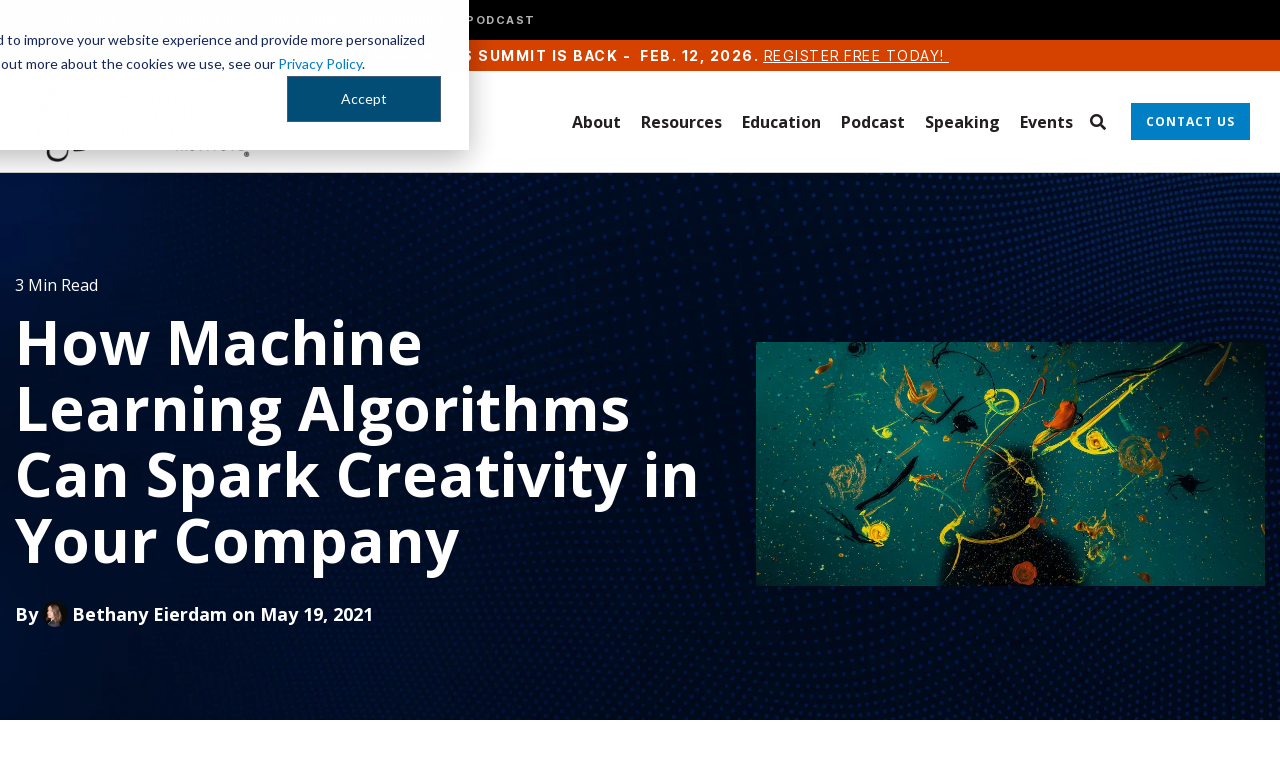

--- FILE ---
content_type: text/html; charset=UTF-8
request_url: https://www.marketingaiinstitute.com/blog/how-machine-learning-can-spark-creativity-in-your-company
body_size: 19737
content:
<!doctype html><html lang="en"><head>
    <meta charset="utf-8">
    <title>How Machine Learning Algorithms Can Spark Creativity in Your Company</title>
    <link rel="shortcut icon" href="https://www.marketingaiinstitute.com/hubfs/2022%20Website%20Redesign/Logos/MAII%20Logo_favicon.png">
    <meta name="description" content="Machine learning algorithms can help your content marketing stand out among your competitors. Learn how to use this AI to improve your creativity.">
    
    
    
    
    
<meta name="viewport" content="width=device-width, initial-scale=1">

    
    <meta property="og:description" content="Machine learning algorithms can help your content marketing stand out among your competitors. Learn how to use this AI to improve your creativity.">
    <meta property="og:title" content="How Machine Learning Algorithms Can Spark Creativity in Your Company">
    <meta name="twitter:description" content="Machine learning algorithms can help your content marketing stand out among your competitors. Learn how to use this AI to improve your creativity.">
    <meta name="twitter:title" content="How Machine Learning Algorithms Can Spark Creativity in Your Company">

    

    
    <style>
a.cta_button{-moz-box-sizing:content-box !important;-webkit-box-sizing:content-box !important;box-sizing:content-box !important;vertical-align:middle}.hs-breadcrumb-menu{list-style-type:none;margin:0px 0px 0px 0px;padding:0px 0px 0px 0px}.hs-breadcrumb-menu-item{float:left;padding:10px 0px 10px 10px}.hs-breadcrumb-menu-divider:before{content:'›';padding-left:10px}.hs-featured-image-link{border:0}.hs-featured-image{float:right;margin:0 0 20px 20px;max-width:50%}@media (max-width: 568px){.hs-featured-image{float:none;margin:0;width:100%;max-width:100%}}.hs-screen-reader-text{clip:rect(1px, 1px, 1px, 1px);height:1px;overflow:hidden;position:absolute !important;width:1px}
</style>


<style>
  .blog-post-hero {
    padding: 100px 0 80px;
    background-size: cover;
    background-repeat: no-repeat;
    background-position: center;
    background-image: url(https://www.marketingaiinstitute.com/hubfs/2022%20Website%20Redesign/Background%20Graphics/MAII_Backgrounds_abstract-dots.jpg);;
  }

  p.reading-time {
    color: #fff;
    font-size: 16px !important;
    line-height: 24px !important;
    margin-bottom: 12px;
  }

  .blog-post-hero h1 {
    color: #fff;
    font-size: 60px;
    line-height: 66px;
    font-weight: 700;
    text-transform: unset;
    margin-bottom: 28px;
  }

  .blog-post-author p {
    color: #fff;
    font-size: 18px;
    line-height: 24px;
    font-weight: 700;
    display: flex;
    flex-wrap: wrap;
    align-items: center;
    margin-bottom: 28px;
  }
  .blog-post-author p a:not(:hover) { color: inherit;  }
  .blog-post-author p a { margin-right: 5px; }

  .blog-post-author p span {
    width: 26px;
    height: 26px;
    background-size: cover;
    background-repeat: no-repeat;
    background-position: center;
    border-radius: 100%;
    margin: 0 4px;
  }

  a.blog-post__tag-link {
    font-size: 14px;
    font-weight: 700;
    color: #fff;
    line-height: 22px;
    text-transform: uppercase;
    padding: 4px 14px;
    margin-right: 4px;
  }

  .blog-post-hero-flex {
    display: flex;
    flex-wrap: wrap;
    align-items: center;
    justify-content: space-between;
  }

  .blog-post-hero-right {
    width: 40.73%;
  }

  .blog-post-hero-left {
    width: 55.14%;
  }


  .blog-post-body-wrapper {
    max-width: 740px;
    margin: 0 auto;
    padding: 60px 0;
  }

  .blog-post-body-main *:not(a) {
    color: #061812;
  }

  .blog-post-body-main a {
    text-decoration: underline;
    color:#007fc4;
  }
  .blog-post-body-main a:hover{
    opacity:0.6
  }
  .blog-post-body-main a *{
    color:inherit;
  }

  .blog-post-body-main > span > * {
    margin-bottom: 16px;
  }

  .blog-post-body-main h2 {
    font-size: 34px;
    line-height: 44px;
    font-weight: 700;
    margin-top: 16px;
    display: inline-block;
  }

  .blog-post-body-main h3 {
    font-size: 28px;
    line-height: 36px;
    margin-top: 16px;
    display: inline-block;
  }

  .blog-post-body-main ul {
    margin-top: 0;
  }
  .blog-post-body-main ul li , .blog-post-body-main ol li{font-size:16px !important;}

  .blog-post-body-main ul li:not(:last-child) {
    margin-bottom: 8px;
  }

  .blog-post-body-main h4 {
    display: inline-block;
    margin-top: 16px;
  }

  .blog-post-body-main h5 {
    margin-top: 16px;
    display: inline-block;
    font-weight: 700;
    width: 100%;
  }

  .blog-post-body-main h6 {
    font-weight: 700;
    display: inline-block;
    margin-top: 16px;
  }

  .blog-post-body-main {
    display: inline-block;
    width: 100%;
    margin-bottom: 28px;
  }

  .blog-post-author-section {
    display: flex;
    flex-wrap: wrap;
    justify-content: space-between;
    margin-top: 60px;
  }

  .blog-author-img {
    width: 125px;
    height: 125px;
    background-repeat: no-repeat;
    background-size: cover;
    background-position: center;
    box-shadow: 0px 0px 20px 1px rgba(0, 0, 0, 0.1);
    margin-bottom: 0 !important;
  }

  .blog-author-content {
    width: calc(100% - 153px);
    margin-bottom: 0 !important;
  }

  .blog-author-content > *:last-child {
    margin-bottom: 0;
  }

  .blog-post-author-section * {
    color: #061812;
    margin-bottom: 12px;
  }

  .blog-author-content h5 {
    font-weight: 700;
  }


  .blog-list-item {
    width: 31.25%;
    margin-right: 3.125%;
    box-shadow: 0 0 20px 1px rgba(0,0,0,.1)
  }

  .blog-list-item:nth-child(3n) {
    margin-right: 0
  }

  .blog-list-item-image {
    height: 210px;
    background-size: cover;
    background-repeat: no-repeat;
    background-position: 50%
  }

  .blog-list-item-content {
    padding: 20px
  }

  .blog-list-item-content span {
    font-weight: 700;
    font-size: 14px;
    line-height: 26px;
    display: inline-block;
    margin-bottom: 4px;
    color: #323232
  }

  .blog-list-item-content h4 {
    font-size: 24px;
    line-height: 34px;
    margin-bottom: 12px
  }

  .author-section {
    display: flex;
    flex-wrap: wrap;
    align-items: center;
    margin-bottom: 20px
  }

  .author-section div {
    width: 26px;
    height: 26px;
    background-size: cover;
    background-repeat: no-repeat;
    background-position: 50%;
    border-radius: 100%;
    margin-right: 4px
  }

  .author-section>span {
    margin-bottom: 0;
    color: #061812;
    width: calc(100% - 30px)
  }
  .author-section>span a:not(:hover){
    color: #061812;
  }

  .post-tags a.posts-tag {
    font-size: 12px;
    line-height: 16px;
    color: #061812;
    text-transform: uppercase;
    font-weight: 700
  }

  .post-tags a.posts-tag:hover {
    color: #007fc4
  }

  .post-tags span {
    line-height: normal;
    margin-bottom: 0
  }



  .blog-list-item-content p {
    margin-bottom: 0
  }

  .blog-related-post-flex > span {
    display: flex;
    flex-wrap: wrap;
  }

  .blog-list-item {
    width: 31.25%;
    margin-right: 3.125%;
    box-shadow: 0 0 20px 1px rgba(0,0,0,.1)
  }

  .blog-list-item:nth-child(3n) {
    margin-right: 0
  }

  .blog-list-item-image {
    height: 210px;
    background-size: cover;
    background-repeat: no-repeat;
    background-position: 50%
  }

  .blog-list-item-content {
    padding: 20px
  }

  .blog-list-item-content span {
    font-weight: 700;
    font-size: 14px;
    line-height: 26px;
    display: inline-block;
    margin-bottom: 4px;
    color: #323232
  }

  .blog-list-item-content h4 {
    font-size: 24px;
    line-height: 34px;
    margin-bottom: 12px
  }

  .author-section {
    display: flex;
    flex-wrap: wrap;
    align-items: center;
    margin-bottom: 20px
  }

  .author-section div {
    width: 26px;
    height: 26px;
    background-size: cover;
    background-repeat: no-repeat;
    background-position: 50%;
    border-radius: 100%;
    margin-right: 4px
  }

  .author-section>span {
    margin-bottom: 0;
    color: #061812;
    width: calc(100% - 30px)
  }

  .post-tags a.posts-tag {
    font-size: 12px;
    line-height: 16px;
    color: #061812;
    text-transform: uppercase;
    font-weight: 700
  }

  .post-tags a.posts-tag:hover {
    color: #007fc4
  }

  .post-tags span {
    line-height: normal;
    margin-bottom: 0
  }

  .post-tags {
    margin-bottom: 0;
    margin-top:20px;
  }

  .blog-list-item-content p {
    margin-bottom: 0
  }

  .blog-related-post-flex > span {
    display: flex;
    flex-wrap: wrap;
  }

  .blog-related-post {
    padding: 60px 0;
  }

  .blog-author-content ul {
    margin: 0;
    padding: 0;
    list-style: none;
    display: flex;
    flex-wrap: wrap;
    align-items: center;
  }

  .blog-author-content ul * {
    margin-bottom: 0;
  }

  .blog-author-content ul li {
    margin-right: 10px;
  }

  .blog-author-content ul li a i {
    color: #007FC4;
  }
  .blog-related-post h2 {
    text-align: center;
    font-weight: 700;
    margin-bottom: 40px;
    color: #061812;
  }

  .post-tags a.posts-tag {
    display: inline-block;
    background: #007fc4;
    color: #fff !important;
    padding: 4px 14px;
    border-radius: 15px;
    font-size: 14px !important;
    line-height: 22px !important;
    letter-spacing: 0 !important;
    margin-right: 4px;
    margin-bottom: 4px;
  }

  @media(max-width:1024px){
    .blog-post-hero h1{font-size:48px;line-height:normal;}
    .blog-post-body-main h2 {font-size:30px;line-height:normal;}
    .blog-post-body-main h3 {font-size:24px;line-height:normal;}

    .blog-post-body-wrapper{padding:40px 0 20px;}

    .blog-post-hero{padding:70px 0;}
  }

  @media(max-width:900px){
    .blog-post-hero-left {
      width: 100%;
      margin-bottom: 10px;
    }
    .blog-post-hero-right { width: 100%; }
    .blog-related-post { padding: 20px 0 40px; }
  }

  @media(max-width:767px){
    .blog-post-hero{padding:50px 0;}
    .blog-post-author-section{margin-top:30px;}
    .blog-author-content { width: 100%; margin-bottom: 0 !important; margin-top: 12px; }

    .blog-list-item {
      width: 100%;
      margin-right: 0;
      margin-bottom: 40px;
      box-shadow: 0 0 20px 1px rgb(0 0 0 / 10%);
    }
    .blog-list-item:last-child {margin-bottom:0px;}
    
    .blog-post-hero-left , .blog-post__tags{margin-bottom:0px;}
    .blog-post-hero-right{display:none;}
  }
</style>

<link rel="stylesheet" href="https://www.marketingaiinstitute.com/hubfs/hub_generated/template_assets/1/71878151240/1768566712831/template_main-head.min.css">
<link rel="stylesheet" href="https://www.marketingaiinstitute.com/hubfs/hub_generated/template_assets/1/71878344195/1768566733473/template_main-foot.min.css">
<link rel="stylesheet" href="https://www.marketingaiinstitute.com/hubfs/hub_generated/template_assets/1/72288705129/1767818643386/template_child.min.css">
<link rel="stylesheet" href="https://www.marketingaiinstitute.com/hubfs/hub_generated/template_assets/1/71881710762/1768566738039/template_global-header-v2.min.css">
<link rel="stylesheet" href="https://www.marketingaiinstitute.com/hubfs/hub_generated/module_assets/1/194726367597/1755560539489/module_Global_Header_v4.min.css">

<style>
  /*-- Global Header Hat Hover Override --*/
.hhs-header-hat-global .hs_cos_wrapper_type_inline_rich_text a:hover {
  color: #ffffff !important;
}
/*-- Hard-coded Override for Global Header Hat (Corrected) --*/

.hhs-header-hat-global {
  background-color: #000000 !important; /* Add this line to make the bar black */
}

/*-- Regular Header Hat Font Override --*/
.hhs-header-hat .hs_cos_wrapper_type_inline_rich_text p,
.hhs-header-hat .hs_cos_wrapper_type_inline_rich_text span {
  font-family: 'Inter Tight', sans-serif !important;
  font-size: 14px !important;
  font-weight: normal !important;
  text-transform: uppercase !important;
  letter-spacing: 1.5px !important;
}
/* This targets the menu's list element to center it and fix spacing */
div.hhs-hat-menu-global .hs-menu-wrapper ul {
  margin-bottom: 0 !important;
  padding-left: 0 !important;
  display: flex;
  justify-content: center;
  align-items: center; /* This line vertically centers the text */
}

/* This targets the menu links to fix spacing and set default color */
.hhs-hat-menu-global .hs-menu-wrapper .hs-menu-item a {
  color: #d1d1d1; /* Default grey color */
  padding: 4px 15px !important; /* CONTROLS THE HEIGHT of the black bar */
  line-height: 1.0 !important; /* Also helps control height */
}

/* This targets ONLY the AI Academy link (the 2nd item) to make it white */
.hhs-hat-menu-global .hs-menu-wrapper .hs-menu-item:nth-child(2) a {
  color: #ffffff !important;
}

/* This makes all links white on hover */
.hhs-hat-menu-global .hs-menu-wrapper .hs-menu-item a:hover {
  color: #ffffff !important;
}
  
 /*-- Global Header Hat Responsive Alignment --*/
.hhs-header-hat-global .hs_cos_wrapper_type_inline_rich_text p {
  text-align: left; /* Default alignment for desktop */
}

@media (max-width: 767px) {
  .hhs-header-hat-global .hs_cos_wrapper_type_inline_rich_text p {
    text-align: center; /* Centered alignment for mobile */
  }
} 
  
  
  .hhs-top-bar {
    background-color: rgba(0, 0, 0, 0.0);
    padding: 10px 0;
    
  }
  .hhs-top-bar.sticky-menu.active {
    padding: 5px 0; 
  }
  
  @media (min-width: 992px) {
    
      .hhs-header-hat .container,
      .hhs-top-bar .container {
        padding-right: 30px;
        padding-left: 30px;
      }
    
  }
  
  
  
  .hhs-top-bar.hhs-alt-nav .logo-sticky,
  .logo-standard  {
    max-width: 220px;
    float: left;
  }
  
  .hhs-top-bar.hhs-alt-nav.sticky-menu.active .logo-sticky,
  .logo-sticky  {
    max-width: 150px;
    float: left;
  }
  
  .hhs-header-logo {
    padding-top:  0px;
  }
  
  
  .hhs-nav-grid__menu {
    
      margin-left: auto;
    
  }
  
  .hhs-top-bar .hs-menu-wrapper.hs-menu-flow-horizontal>ul li a,
  .hs-menu-wrapper.hs-menu-flow-horizontal ul.hhs-nav-links .hs-menu-item a {
    color: rgba(35, 31, 32, 1.0);
  }
  
  
  .hhs-top-bar .hs-menu-wrapper.hs-menu-flow-horizontal>ul li {
    margin: 15px 10px;
  }
  
  .hhs-top-bar .hs-menu-wrapper.hs-menu-flow-horizontal>ul li a:hover,
  .hs-menu-wrapper.hs-menu-flow-horizontal ul.hhs-nav-links .hs-menu-item a:hover,
  .hhs-top-bar .hs-menu-wrapper.hs-menu-flow-horizontal>ul li a:hover,
  .hhs-header-search a i:hover,
  .hhs-lang-switch .globe_class:hover{
    color: rgba(5, 128, 196, 1.0);
  } 
  
  .hhs-header-search a i{
    color: rgba(35, 31, 32, 1);
    
  }
  
  .hhs-top-bar .hs-menu-wrapper.hs-menu-flow-horizontal>ul li.hs-menu-depth-1.active:after,
  .hhs-top-bar .hs-menu-wrapper.hs-menu-flow-horizontal>ul li.hs-menu-depth-1:after {
    background-color: rgba(5, 128, 196, 1.0);
  }
  
  
  
  .hhs-lang-switch .globe_class:before{
    color: rgba(35, 31, 32, 1);
  }
  
  .lang_list_class li {
     background: rgba(255, 255, 255, 1) !important;
  }
  
  .hhs-lang-switch .lang_list_class:after {
   border-bottom-color: rgba(255, 255, 255, 1) !important;
  }
  
  
 
  .hhs-hat-menu .hs-menu-children-wrapper,
  .sc-site-header__menu .hs-menu-children-wrapper {
    background-color: #FFFFFF;
  }
  
  .hhs-hat-menu .hs-menu-children-wrapper:before,
  .hs-menu-wrapper.hs-menu-flow-horizontal>ul li.hs-item-has-children ul.hs-menu-children-wrapper:before {
     color: rgba(255, 255, 255, 1) !important;
  }
  
  .hhs-hat-menu .hs-menu-children-wrapper li a,
  .hhs-lang-switch .lang_list_class li a,
  .custom-menu-primary .hs-menu-wrapper > ul li a, 
  .hs-menu-wrapper.hs-menu-flow-horizontal > ul li.hs-item-has-children ul.hs-menu-children-wrapper li a,
  .hhs-lang-switch .lang_list_class li a {
    color: #231f20;
    font-size: 14px !important;
  }
  
  .hhs-hat-menu .hs-menu-children-wrapper li a:hover,
  .hhs-lang-switch .lang_list_class li a:hover,
  .hs-menu-wrapper.hs-menu-flow-horizontal ul.hhs-nav-links .hs-menu-item.hs-menu-depth-2 a:hover,
  .hhs-top-bar .hs-menu-wrapper.hs-menu-flow-horizontal>ul li.hs-item-has-children ul.hs-menu-children-wrapper li a:hover,
  .hhs-top-bar.hhs-alt-nav .hs-menu-wrapper.hs-menu-flow-horizontal ul.hhs-nav-links ul .hs-menu-item.sub-active a{
   background-color:  #00a4bd;
  }
  
  .hhs-hat-menu .hs-menu-children-wrapper li a:hover,
  .hhs-lang-switch .lang_list_class li a:hover,
  .custom-menu-primary .hs-menu-wrapper > ul li.hs-item-has-children ul.hs-menu-children-wrapper li a:hover,
  .hs-menu-wrapper.hs-menu-flow-horizontal ul.hhs-nav-links .hs-menu-item.hs-menu-depth-2 a:hover,
  .hhs-top-bar .hs-menu-wrapper.hs-menu-flow-horizontal>ul li.hs-item-has-children ul.hs-menu-children-wrapper li a:hover,
  .hhs-top-bar.hhs-alt-nav .hs-menu-wrapper.hs-menu-flow-horizontal ul.hhs-nav-links ul .hs-menu-item.sub-active a{
   color: #0580c4 !important;
  }
  .custom-menu-primary .hs-menu-wrapper > ul li.hs-item-has-children ul.hs-menu-children-wrapper li.active a:hover {
    color: #231f20 !important;
  }
    
  
  
  .hhs-top-bar.hhs-alt-nav.sticky-menu,
  .hhs-top-bar.sticky-menu,
  .hhs-top-bar.hhs-alt-nav{
    background-color: rgba(255, 255, 255, 0.90);
  }
  .sticky-menu.active {
    background-color: rgba(255, 255, 255, 0.90);
  }
  
  .hhs-top-bar.sticky-menu .hs-menu-wrapper.hs-menu-flow-horizontal>ul li a,
  .hhs-top-bar.hhs-alt-nav .hs-menu-wrapper.hs-menu-flow-horizontal>ul li a,
  .hhs-top-bar.hhs-alt-nav .hs-menu-wrapper.hs-menu-flow-horizontal ul.hhs-nav-links .hs-menu-item a,
  .hhs-top-bar.hhs-alt-nav .hhs-header-search a i,
  .hhs-top-bar.hhs-alt-nav .fas,
  .hhs-top-bar.hhs-alt-nav .hhs-lang-switch .globe_class:before,
  .sticky-menu .hs-menu-wrapper.hs-menu-flow-horizontal ul.hhs-nav-links li a,
  .sticky-menu .hhs-nav-grid__extras i,
  .sticky-menu .hhs-lang-switch .globe_class:before{
    color: rgba(35, 31, 32, 1.0);
  }
  
  .hhs-top-bar.hhs-alt-nav .hs-menu-wrapper.hs-menu-flow-horizontal ul.hhs-nav-links ul .hs-menu-item a {
    color: #231f20;
  }
  
  .hhs-top-bar.sticky-menu .hs-menu-wrapper.hs-menu-flow-horizontal>ul li a:hover,
  .hhs-top-bar.hhs-alt-nav .hs-menu-wrapper.hs-menu-flow-horizontal>ul li a:hover,
  .hhs-top-bar.hhs-alt-nav .hhs-top-bar .hs-menu-wrapper.hs-menu-flow-horizontal .hs-menu-depth-1:first-child:hover,
  .hhs-top-bar.hhs-alt-nav .hhs-header-search a i:hover,
  .hhs-top-bar.hhs-alt-nav .fas:hover,
  .hhs-top-bar.hhs-alt-nav .hhs-lang-switch .globe_class:before,
  .sticky-menu .hhs-top-bar .hs-menu-wrapper.hs-menu-flow-horizontal .hs-menu-depth-1:first-child:hover,
  .sticky-menu .hs-menu-wrapper.hs-menu-flow-horizontal ul.hhs-nav-links li a:hover,
  .sticky-menu .hhs-header-search a i:hover{
    color: rgba(5, 128, 196, 1.0);
  }
  
  .hhs-top-bar.hhs-alt-nav .hhs-header-search a i,
  .hhs-top-bar.hhs-alt-nav .globe_class {
    color: rgba(35, 31, 32, 1) !important;
  }
  
  .hhs-top-bar.hhs-alt-nav .hhs-top-bar .hs-menu-wrapper.hs-menu-flow-horizontal>ul li a:hover,
  .hhs-top-bar.hhs-alt-nav .hhs-header-search a i:hover,
  .hhs-top-bar.hhs-alt-nav .globe_class:hover {
    color: rgba(5, 128, 196, 1) !important;
  }
  
  
  .hhs-top-bar.hhs-alt-nav .hs-menu-wrapper.hs-menu-flow-horizontal>ul li.hs-menu-depth-1.active:after,
  .hhs-top-bar.hhs-alt-nav .hs-menu-wrapper.hs-menu-flow-horizontal>ul li.hs-menu-depth-1:after,
  .sticky-menu.hhs-top-bar .hs-menu-wrapper.hs-menu-flow-horizontal>ul li.hs-menu-depth-1.active:after,
  .sticky-menu.hhs-top-bar .hs-menu-wrapper.hs-menu-flow-horizontal>ul li.hs-menu-depth-1:after {
    background-color: rgba(5, 128, 196, 1.0);
  }
 
  
  
  .hhs-header-cta .cta-secondary,
  .hhs-header-cta .cta-tertiary,
  .hhs-header-cta .cta-primary {
    padding: 12px 15px !important;
    font-size: 12px !important;
    -webkit-box-shadow: none;
    box-shadow: none;
  }
  
   
   
  
  .hhs-side-menu {
   width:  400px;
  }
  
  .hhs-side-menu {
   background-color:  rgba(255, 255, 255, 1.0);
  }
  
  .body-wrapper::after {
    background-color:  rgba(35, 31, 32, 0.6);
  }
  
  
  
  .hamburger-icon .line {
    background: rgba(35, 31, 32, 1.0);
  }
  
  .hhs-top-bar.hhs-alt-nav .hamburger-icon .line,
  .sticky-menu .hamburger-icon .line {
    background: rgba(35, 31, 32, 1.0);
  }
  
  .hamburger-icon.active .line {
    background: rgba(35, 31, 32, 1.0);
  }
  
  
  
  
  .hhs-side-menu .hhs-lang-switch .globe_class:before,
  .hhs-side-menu .fas{
    color: rgba(35, 31, 32, 1.0);
  }
  
  .hhs-top-bar .fas {
    color: #231f20;
  }
  
  .hhs-side-menu__footer a i,
  .hhs-side-menu__footer a:visited i {
    color: #333333;
  }
  
  .hhs-side-menu__footer a:hover i,
  .hhs-side-menu__footer a:focus i {
    color: #0580c4;
  }
  
  
  
  .hhs-side-menu .hhs-side-menu__mobile li a {
    font-size: 18px;
    font-weight: bold;
    color: rgba(35, 31, 32, 1.0);
  }
  
  .hhs-side-menu .hhs-side-menu__mobile li a:hover {
    color: rgba(5, 128, 196, 1.0);
  }
  
  .hhs-sidebar-nav-toggle i {
    color: rgba(5, 128, 196, 1.0);
  }
  
  
  
  .hhs-side-menu__extras .hs-menu-item a,
  .hhs-side-menu__extras .hs-menu-wrapper.hs-menu-flow-horizontal>ul li.hs-item-has-children ul.hs-menu-children-wrapper a {
    font-size: 14px;
    font-weight: nomral;
    color: rgba(35, 31, 32, 1);
  }
  
  .hhs-side-menu__extras .hs-menu-item a:hover,
  .hhs-side-menu__extras .hs-menu-wrapper.hs-menu-flow-horizontal>ul li.hs-item-has-children ul.hs-menu-children-wrapper a:hover {
    color: rgba(5, 128, 196, 1);
  }
  
  
  
  
    .hhs-side-menu__extras {flex: 1;}
  
  
  @media (max-width: 575px) {
    .hhs-side-menu {
     width: 100%; 
    }
  }
  
   
   
  
  
  
  
  
  
  
  
    .hhs-menu-toggle {
      display: none;  
    }
    @media (max-width: 960px) {
      .hhs-menu-toggle {
        display: block;  
      }
    }
    @media (max-width: 920px) {
      .hhs-menu-toggle {
        display: block;  
      }
    }
  
  
    
  
  .hhs-side-menu__ctas .hhs-side-cta-1,
  .hhs-side-menu__ctas .hhs-side-cta-2{
    display: none;
  }
  @media (max-width: 960px) {
      .hhs-extras-ctas,
      .hhs-extras-ctas .hhs-head-cta-1 {
        display: none;
      }
      .hhs-side-menu__ctas .hhs-side-cta-1 {
        display: inline-block;
      }
    }
    @media (max-width: 920px) {
      .hhs-extras-ctas .hhs-head-cta-2 {
        display: none;
      }
      .hhs-side-menu__ctas .hhs-side-cta-2 {
        display: inline-block;
      }
    }
    
  
    @media (min-width: 850px) {
      .hhs-side-menu__mobile {
        display: none;
      }
    }

  @media (max-width: 850px) {
    .main-nav .sc-site-header__menu {
       display: none;
      }
    }
  
  
  
  
  
  
 
  

  
  
  
  
    .hhs-header-hat {
      background-color: rgba(213, 66, 0, 1.0);
      padding: 5px 0;
    }

    .hhs-hat-menu .hs-menu-wrapper.hs-menu-flow-horizontal>ul li.hs-menu-depth-1 a {
      color: rgba(255, 255, 255, 1.0);
      font-size: 14px;
      font-weight: bold;
    }

    .hhs-hat-menu .hs-menu-wrapper.hs-menu-flow-horizontal>ul li.hs-menu-depth-1 a:hover {
      color: rgba(238, 238, 238, 1.0);
    }
    
    
   
  
  
  
   
  @media (max-width: 922px) {
    .custom-menu-primary .hs-menu-wrapper > ul {
       margin-top: 10px !important;
    }
    .custom-menu-primary .hs-menu-wrapper > ul,
    .custom-menu-primary .hs-menu-wrapper > ul li.active a:hover{
      background-color:  rgba(255, 255, 255, 1) !important;
    }
    .hhs-top-bar .hs-menu-wrapper.hs-menu-flow-horizontal>ul li a:hover,
    .custom-menu-primary .hs-menu-wrapper > ul li.active a:hover {
      color:  #231f20 ;
    }
    .custom-menu-primary .hs-menu-wrapper > ul li{
      
        border-top: 1px solid rgba(0, 0, 0, .1) !important; 
      
    }
    .custom-menu-primary .hs-menu-wrapper > ul ul li{
      
        background-color: rgba(0, 0, 0, .05);
      
    }
    
      .sticky-menu.active {
        position: static !important;
      }
      .sticky-menu.active {
        display: none !important;
        height: 0px !important;
      }
    
  }
  
  /*-- Responsive Header Hat Text --*/
.mobile-hat-text {
  display: none; /* Hide mobile text by default */
}

@media (max-width: 767px) {
  .desktop-hat-text {
    display: none; /* Hide desktop text on mobile */
  }

  .mobile-hat-text {
    display: inline; /* Show mobile text on mobile */
  }
}
</style>

<link rel="stylesheet" href="https://www.marketingaiinstitute.com/hubfs/hub_generated/template_assets/1/71878243255/1768566745171/template_global-footer.min.css">
<link rel="stylesheet" href="https://www.marketingaiinstitute.com/hubfs/hub_generated/module_assets/1/197386741311/1760104405120/module_Global_Footer-maii.min.css">
<style>
  
  /******************************* MAIN DESKTOP NAV STYLE *******************************/
  
  #hs_cos_wrapper_global_footer .hhs-footer-mod {
    padding-top: 100px;
    padding-bottom: 100px;
    
    
      background-color: rgba(51, 71, 91, 1.0);
    }
  


  /** NAVIGATION COLUMNS STYLE **/
  .hhs-foot-base-nav .hs-menu-wrapper.hs-menu-flow-horizontal > ul li a,
  .hhs-foot-nav-col .hs-menu-wrapper.hs-menu-flow-horizontal>ul li.hs-item-has-children ul.hs-menu-children-wrapper li a,
  .hhs-foot-nav-col .hs-menu-wrapper.hs-menu-flow-horizontal > ul li a {
    color: #84d6e2 !important;
  }
  .hhs-foot-base-nav .hs-menu-wrapper.hs-menu-flow-horizontal > ul li a:hover,
  .hhs-foot-nav-col .hs-menu-wrapper.hs-menu-flow-horizontal>ul li.hs-item-has-children ul.hs-menu-children-wrapper li a:hover,
  .hhs-foot-nav-col .hs-menu-wrapper.hs-menu-flow-horizontal > ul li a:hover {
    color: #00a4bd  !important;
  }
  .foot-nav-title,
  .hhs-foot-rss h5,
  .hhs-foot-nav-col h5 {
    margin-bottom: 40px;
    color: #cadfe2;
  }

  .hhs-foot-rss .hs_cos_wrapper_type_inline_rich_text p,
  .hhs-foot-rss .hs_cos_wrapper_type_inline_rich_text l1,
  .hhs-foot-rss .hs_cos_wrapper_type_inline_rich_text span,
  .hhs-foot-rss label{
    color: #ffffff;
  }
  
  .hhs-foot-base-nav .hs-menu-wrapper.hs-menu-flow-horizontal > ul li a {
    font-size: 14px;
  }

  /** BLOG POST STYLE **/
  .hhs-footer-mod .hhs-post-content a h6  {
    color: #FFFFFF;
    font-size: 16px;
    line-height: 20px;
  }
  .hhs-footer-mod .hhs-post-summary p  {
    color: #ffffff;
    font-size: 14px;
    line-height: 18px;
  }
  .hhs-foot-rss .hs-rss-title:hover {
    color: #00a4bd;
  }
   .hhs-footer-mod .hhs-post-feat-img {
    min-height: 120px;
  }
  .hhs-foot-rss .hs-rss-item.hs-with-featured-image .hs-rss-item-text  {
   margin-top: 120px;
  }
  .hhs-foot-break-line {
    border-color:  #161e27;
  }
  .hhs-foot-copyright {
    color: #ffffff;
  }
  
  /** TOGGLE COLLAPSE **/
  
  
    @media (max-width: 575px) {
     .hhs-foot-nav-col .hhs-col-content {
       display: none; 
       text-align: center;
     }
     .hhs-foot-nav-col .hhs-col-content.open-menu {
       display: block;
       text-align: center;
     } 
    }
  

  /** SOCIAL ICONS **/#hs_cos_wrapper_global_footer .hhs-social-con i { color:  #00a4bd;}
    #hs_cos_wrapper_global_footer .hhs-social-con i:hover {color:  #28c4dc;}/** TABLET CSS **/
  @media (max-width: 922px) {
    #hs_cos_wrapper_global_footer .hhs-footer-mod {
      padding-top: 25px;
      padding-bottom: 25px;
    }
  }

  /** BACK TO TOP **/
  #return-to-top {
   background: rgba(68, 68, 68, 0.7);
  }
  #return-to-top:hover {
   background: rgba(68, 68, 68, 0.9);
  }

  /** MOBILE CSS **/
  @media (max-width: 575px) {
    #hs_cos_wrapper_global_footer .hhs-footer-mod {
      padding-top: 25px;
      padding-bottom: 25px;
    }
    .hhs-foot-nav-col {
     border-color: #161e27;
    }
  }
</style>
<link rel="stylesheet" href="https://www.marketingaiinstitute.com/hubfs/hub_generated/module_assets/1/76353590584/1767661080684/module_CTA_Bar.css">
<link rel="stylesheet" href="/hs/hsstatic/BlogSocialSharingSupport/static-1.258/bundles/project.css">
<style>
  @font-face {
    font-family: "Inter";
    font-weight: 700;
    font-style: normal;
    font-display: swap;
    src: url("/_hcms/googlefonts/Inter/700.woff2") format("woff2"), url("/_hcms/googlefonts/Inter/700.woff") format("woff");
  }
  @font-face {
    font-family: "Inter";
    font-weight: 500;
    font-style: normal;
    font-display: swap;
    src: url("/_hcms/googlefonts/Inter/500.woff2") format("woff2"), url("/_hcms/googlefonts/Inter/500.woff") format("woff");
  }
  @font-face {
    font-family: "Inter";
    font-weight: 600;
    font-style: normal;
    font-display: swap;
    src: url("/_hcms/googlefonts/Inter/600.woff2") format("woff2"), url("/_hcms/googlefonts/Inter/600.woff") format("woff");
  }
  @font-face {
    font-family: "Inter";
    font-weight: 400;
    font-style: normal;
    font-display: swap;
    src: url("/_hcms/googlefonts/Inter/regular.woff2") format("woff2"), url("/_hcms/googlefonts/Inter/regular.woff") format("woff");
  }
  @font-face {
    font-family: "Inter";
    font-weight: 700;
    font-style: normal;
    font-display: swap;
    src: url("/_hcms/googlefonts/Inter/700.woff2") format("woff2"), url("/_hcms/googlefonts/Inter/700.woff") format("woff");
  }
  @font-face {
    font-family: "Montserrat";
    font-weight: 400;
    font-style: normal;
    font-display: swap;
    src: url("/_hcms/googlefonts/Montserrat/regular.woff2") format("woff2"), url("/_hcms/googlefonts/Montserrat/regular.woff") format("woff");
  }
  @font-face {
    font-family: "Montserrat";
    font-weight: 700;
    font-style: normal;
    font-display: swap;
    src: url("/_hcms/googlefonts/Montserrat/700.woff2") format("woff2"), url("/_hcms/googlefonts/Montserrat/700.woff") format("woff");
  }
  @font-face {
    font-family: "Inter Tight";
    font-weight: 800;
    font-style: normal;
    font-display: swap;
    src: url("/_hcms/googlefonts/Inter_Tight/800.woff2") format("woff2"), url("/_hcms/googlefonts/Inter_Tight/800.woff") format("woff");
  }
  @font-face {
    font-family: "Inter Tight";
    font-weight: 700;
    font-style: normal;
    font-display: swap;
    src: url("/_hcms/googlefonts/Inter_Tight/700.woff2") format("woff2"), url("/_hcms/googlefonts/Inter_Tight/700.woff") format("woff");
  }
  @font-face {
    font-family: "Inter Tight";
    font-weight: 300;
    font-style: normal;
    font-display: swap;
    src: url("/_hcms/googlefonts/Inter_Tight/300.woff2") format("woff2"), url("/_hcms/googlefonts/Inter_Tight/300.woff") format("woff");
  }
  @font-face {
    font-family: "Inter Tight";
    font-weight: 500;
    font-style: normal;
    font-display: swap;
    src: url("/_hcms/googlefonts/Inter_Tight/500.woff2") format("woff2"), url("/_hcms/googlefonts/Inter_Tight/500.woff") format("woff");
  }
  @font-face {
    font-family: "Inter Tight";
    font-weight: 400;
    font-style: normal;
    font-display: swap;
    src: url("/_hcms/googlefonts/Inter_Tight/regular.woff2") format("woff2"), url("/_hcms/googlefonts/Inter_Tight/regular.woff") format("woff");
  }
  @font-face {
    font-family: "Inter Tight";
    font-weight: 700;
    font-style: normal;
    font-display: swap;
    src: url("/_hcms/googlefonts/Inter_Tight/700.woff2") format("woff2"), url("/_hcms/googlefonts/Inter_Tight/700.woff") format("woff");
  }
  @font-face {
    font-family: "Open Sans";
    font-weight: 700;
    font-style: normal;
    font-display: swap;
    src: url("/_hcms/googlefonts/Open_Sans/700.woff2") format("woff2"), url("/_hcms/googlefonts/Open_Sans/700.woff") format("woff");
  }
  @font-face {
    font-family: "Open Sans";
    font-weight: 300;
    font-style: normal;
    font-display: swap;
    src: url("/_hcms/googlefonts/Open_Sans/300.woff2") format("woff2"), url("/_hcms/googlefonts/Open_Sans/300.woff") format("woff");
  }
  @font-face {
    font-family: "Open Sans";
    font-weight: 500;
    font-style: normal;
    font-display: swap;
    src: url("/_hcms/googlefonts/Open_Sans/500.woff2") format("woff2"), url("/_hcms/googlefonts/Open_Sans/500.woff") format("woff");
  }
  @font-face {
    font-family: "Open Sans";
    font-weight: 600;
    font-style: normal;
    font-display: swap;
    src: url("/_hcms/googlefonts/Open_Sans/600.woff2") format("woff2"), url("/_hcms/googlefonts/Open_Sans/600.woff") format("woff");
  }
  @font-face {
    font-family: "Open Sans";
    font-weight: 400;
    font-style: normal;
    font-display: swap;
    src: url("/_hcms/googlefonts/Open_Sans/regular.woff2") format("woff2"), url("/_hcms/googlefonts/Open_Sans/regular.woff") format("woff");
  }
  @font-face {
    font-family: "Open Sans";
    font-weight: 700;
    font-style: normal;
    font-display: swap;
    src: url("/_hcms/googlefonts/Open_Sans/700.woff2") format("woff2"), url("/_hcms/googlefonts/Open_Sans/700.woff") format("woff");
  }
</style>

    <script type="application/ld+json">
{
  "mainEntityOfPage" : {
    "@type" : "WebPage",
    "@id" : "https://www.marketingaiinstitute.com/blog/how-machine-learning-can-spark-creativity-in-your-company"
  },
  "author" : {
    "name" : "Bethany Eierdam",
    "url" : "https://www.marketingaiinstitute.com/blog/author/bethany-eierdam",
    "@type" : "Person"
  },
  "headline" : "How Machine Learning Algorithms Can Spark Creativity in Your Company",
  "datePublished" : "2021-05-19T03:03:00.000Z",
  "dateModified" : "2022-07-20T03:03:30.159Z",
  "publisher" : {
    "name" : "Marketing AI Institute",
    "logo" : {
      "url" : "https://www.marketingaiinstitute.com/hubfs/2022%20Website%20Redesign/Logos/MAII%20Logo_horz_main@2x.png",
      "@type" : "ImageObject"
    },
    "@type" : "Organization"
  },
  "@context" : "https://schema.org",
  "@type" : "BlogPosting",
  "image" : [ "https://www.marketingaiinstitute.com/hubfs/Imported_Blog_Media/jr-korpa-SPTh4rzR6xQ-unsplash.webp" ]
}
</script>


    

<!-- Google Tag Manager -->
<script>(function(w,d,s,l,i){w[l]=w[l]||[];w[l].push({'gtm.start':
new Date().getTime(),event:'gtm.js'});var f=d.getElementsByTagName(s)[0],
j=d.createElement(s),dl=l!='dataLayer'?'&l='+l:'';j.async=true;j.src=
'https://www.googletagmanager.com/gtm.js?id='+i+dl;f.parentNode.insertBefore(j,f);
})(window,document,'script','dataLayer','GTM-PLKMRGJ');</script>
<!-- End Google Tag Manager -->

<link rel="amphtml" href="https://www.marketingaiinstitute.com/blog/how-machine-learning-can-spark-creativity-in-your-company?hs_amp=true">

<meta property="og:image" content="https://www.marketingaiinstitute.com/hubfs/Imported_Blog_Media/jr-korpa-SPTh4rzR6xQ-unsplash.webp">
<meta property="og:image:width" content="1000">
<meta property="og:image:height" content="480">

<meta name="twitter:image" content="https://www.marketingaiinstitute.com/hubfs/Imported_Blog_Media/jr-korpa-SPTh4rzR6xQ-unsplash.webp">


<meta property="og:url" content="https://www.marketingaiinstitute.com/blog/how-machine-learning-can-spark-creativity-in-your-company">
<meta name="twitter:card" content="summary_large_image">

<link rel="canonical" href="https://www.marketingaiinstitute.com/blog/how-machine-learning-can-spark-creativity-in-your-company">

<meta property="og:type" content="article">
<link rel="alternate" type="application/rss+xml" href="https://www.marketingaiinstitute.com/blog/rss.xml">
<meta name="twitter:domain" content="www.marketingaiinstitute.com">
<script src="//platform.linkedin.com/in.js" type="text/javascript">
    lang: en_US
</script>

<meta http-equiv="content-language" content="en">







  <meta name="generator" content="HubSpot"></head>
  <body>
    <div class="body-wrapper   hs-content-id-77239451426 hs-blog-post hs-blog-id-71990058901">
      <header class="header">
        <div class="header__container">
          
            <div id="hs_cos_wrapper_global_header_v4" class="hs_cos_wrapper hs_cos_wrapper_widget hs_cos_wrapper_type_module" style="" data-hs-cos-general-type="widget" data-hs-cos-type="module">



  

<div class="hhs-header-hat-global">
  <div class="container">
    <div class="row">
      <div class="col-12">
        <nav class="hhs-hat-menu-global" data-collapsed="true">
          
            <div id="hs_cos_wrapper_global_header_v4_" class="hs_cos_wrapper hs_cos_wrapper_widget hs_cos_wrapper_type_inline_rich_text" style="" data-hs-cos-general-type="widget" data-hs-cos-type="inline_rich_text" data-hs-cos-field="menu.header_hat_global.text"><nav class="global-hat"><a href="https://smarterx.ai/?utm_source=maii&amp;utm_medium=nav&amp;utm_campaign=brand_network&amp;utm_content=smarterx_link" rel="noopener">SMARTERX</a> <a href="https://academy.smarterx.ai/?utm_source=maii&amp;utm_medium=nav&amp;utm_campaign=brand_network&amp;utm_content=academy_link" rel="noopener">AI ACADEMY</a> <a href="https://www.marketingaiinstitute.com/" rel="noopener" class="active"> <span class="desktop-hat-text">MARKETING AI INSTITUTE</span> <span class="mobile-hat-text">MAII</span> </a> <a href="https://podcast.smarterx.ai/?utm_source=maii&amp;utm_medium=nav&amp;utm_campaign=brand_network&amp;utm_content=podcast_link" rel="noopener">PODCAST</a></nav></div>
          
        </nav>
      </div>
    </div>
  </div>
</div>





<div class="hhs-header-hat">
  <div class="container">
    <div class="row">
      <div class="col-12">
        <nav class="hhs-hat-menu" data-collapsed="true">
          
            
              
              
                <div id="hs_cos_wrapper_global_header_v4_" class="hs_cos_wrapper hs_cos_wrapper_widget hs_cos_wrapper_type_inline_rich_text" style="" data-hs-cos-general-type="widget" data-hs-cos-type="inline_rich_text" data-hs-cos-field="menu.header_hat.text"><p style="text-align: center;"><span style="color: #ffffff;"><strong>AI for Agencies Summit is back - &nbsp;Feb. 12, 2026. <span style="text-decoration: underline;"><span style="color: #ffffff; text-decoration: underline;"><a href="https://www.marketingaiinstitute.com/events/ai-for-agencies-summit" rel="noopener" target="_blank" style="color: #ffffff; text-decoration: underline;">Register free today!&nbsp;</a></span></span></strong></span></p></div>
              
             
          
        </nav>
      </div>
    </div>
  </div>
</div>


<header id="hhs-main-nav" class="hhs-top-bar">
  <div class="container
              hhs-nav-grid">
      <div class="hhs-header-logo">
        <div class="logo-standard">
          
            <span id="hs_cos_wrapper_global_header_v4_" class="hs_cos_wrapper hs_cos_wrapper_widget hs_cos_wrapper_type_logo" style="" data-hs-cos-general-type="widget" data-hs-cos-type="logo"><a href="https://www.marketingaiinstitute.com" id="hs-link-global_header_v4_" style="border-width:0px;border:0px;"><img src="https://www.marketingaiinstitute.com/hs-fs/hubfs/social-suggested-images/www.marketingaiinstitute.comhs-fshubfs2022%20Website%20RedesignLogosMAII%20Logo_horz_main@2x-Mar-13-2025-05-43-39-2641-PM.png?width=260&amp;height=96&amp;name=www.marketingaiinstitute.comhs-fshubfs2022%20Website%20RedesignLogosMAII%20Logo_horz_main@2x-Mar-13-2025-05-43-39-2641-PM.png" class="hs-image-widget " height="96" style="height: auto;width:260px;border-width:0px;border:0px;" width="260" alt="www.marketingaiinstitute.comhs-fshubfs2022 Website RedesignLogosMAII Logo_horz_main@2x-Mar-13-2025-05-43-39-2641-PM" title="www.marketingaiinstitute.comhs-fshubfs2022 Website RedesignLogosMAII Logo_horz_main@2x-Mar-13-2025-05-43-39-2641-PM" loading="" srcset="https://www.marketingaiinstitute.com/hs-fs/hubfs/social-suggested-images/www.marketingaiinstitute.comhs-fshubfs2022%20Website%20RedesignLogosMAII%20Logo_horz_main@2x-Mar-13-2025-05-43-39-2641-PM.png?width=130&amp;height=48&amp;name=www.marketingaiinstitute.comhs-fshubfs2022%20Website%20RedesignLogosMAII%20Logo_horz_main@2x-Mar-13-2025-05-43-39-2641-PM.png 130w, https://www.marketingaiinstitute.com/hs-fs/hubfs/social-suggested-images/www.marketingaiinstitute.comhs-fshubfs2022%20Website%20RedesignLogosMAII%20Logo_horz_main@2x-Mar-13-2025-05-43-39-2641-PM.png?width=260&amp;height=96&amp;name=www.marketingaiinstitute.comhs-fshubfs2022%20Website%20RedesignLogosMAII%20Logo_horz_main@2x-Mar-13-2025-05-43-39-2641-PM.png 260w, https://www.marketingaiinstitute.com/hs-fs/hubfs/social-suggested-images/www.marketingaiinstitute.comhs-fshubfs2022%20Website%20RedesignLogosMAII%20Logo_horz_main@2x-Mar-13-2025-05-43-39-2641-PM.png?width=390&amp;height=144&amp;name=www.marketingaiinstitute.comhs-fshubfs2022%20Website%20RedesignLogosMAII%20Logo_horz_main@2x-Mar-13-2025-05-43-39-2641-PM.png 390w, https://www.marketingaiinstitute.com/hs-fs/hubfs/social-suggested-images/www.marketingaiinstitute.comhs-fshubfs2022%20Website%20RedesignLogosMAII%20Logo_horz_main@2x-Mar-13-2025-05-43-39-2641-PM.png?width=520&amp;height=192&amp;name=www.marketingaiinstitute.comhs-fshubfs2022%20Website%20RedesignLogosMAII%20Logo_horz_main@2x-Mar-13-2025-05-43-39-2641-PM.png 520w, https://www.marketingaiinstitute.com/hs-fs/hubfs/social-suggested-images/www.marketingaiinstitute.comhs-fshubfs2022%20Website%20RedesignLogosMAII%20Logo_horz_main@2x-Mar-13-2025-05-43-39-2641-PM.png?width=650&amp;height=240&amp;name=www.marketingaiinstitute.comhs-fshubfs2022%20Website%20RedesignLogosMAII%20Logo_horz_main@2x-Mar-13-2025-05-43-39-2641-PM.png 650w, https://www.marketingaiinstitute.com/hs-fs/hubfs/social-suggested-images/www.marketingaiinstitute.comhs-fshubfs2022%20Website%20RedesignLogosMAII%20Logo_horz_main@2x-Mar-13-2025-05-43-39-2641-PM.png?width=780&amp;height=288&amp;name=www.marketingaiinstitute.comhs-fshubfs2022%20Website%20RedesignLogosMAII%20Logo_horz_main@2x-Mar-13-2025-05-43-39-2641-PM.png 780w" sizes="(max-width: 260px) 100vw, 260px"></a></span>
        </div>
        <div class="logo-sticky">
            
            <span id="hs_cos_wrapper_global_header_v4_" class="hs_cos_wrapper hs_cos_wrapper_widget hs_cos_wrapper_type_logo" style="" data-hs-cos-general-type="widget" data-hs-cos-type="logo"><a href="https://www.marketingaiinstitute.com" id="hs-link-global_header_v4_" style="border-width:0px;border:0px;"><img src="https://www.marketingaiinstitute.com/hs-fs/hubfs/social-suggested-images/www.marketingaiinstitute.comhs-fshubfs2022%20Website%20RedesignLogosMAII%20Logo_horz_main@2x-3.png?width=220&amp;height=81&amp;name=www.marketingaiinstitute.comhs-fshubfs2022%20Website%20RedesignLogosMAII%20Logo_horz_main@2x-3.png" class="hs-image-widget " height="81" style="height: auto;width:220px;border-width:0px;border:0px;" width="220" alt="www.marketingaiinstitute.comhs-fshubfs2022 Website RedesignLogosMAII Logo_horz_main@2x-3" title="www.marketingaiinstitute.comhs-fshubfs2022 Website RedesignLogosMAII Logo_horz_main@2x-3" loading="" srcset="https://www.marketingaiinstitute.com/hs-fs/hubfs/social-suggested-images/www.marketingaiinstitute.comhs-fshubfs2022%20Website%20RedesignLogosMAII%20Logo_horz_main@2x-3.png?width=110&amp;height=41&amp;name=www.marketingaiinstitute.comhs-fshubfs2022%20Website%20RedesignLogosMAII%20Logo_horz_main@2x-3.png 110w, https://www.marketingaiinstitute.com/hs-fs/hubfs/social-suggested-images/www.marketingaiinstitute.comhs-fshubfs2022%20Website%20RedesignLogosMAII%20Logo_horz_main@2x-3.png?width=220&amp;height=81&amp;name=www.marketingaiinstitute.comhs-fshubfs2022%20Website%20RedesignLogosMAII%20Logo_horz_main@2x-3.png 220w, https://www.marketingaiinstitute.com/hs-fs/hubfs/social-suggested-images/www.marketingaiinstitute.comhs-fshubfs2022%20Website%20RedesignLogosMAII%20Logo_horz_main@2x-3.png?width=330&amp;height=122&amp;name=www.marketingaiinstitute.comhs-fshubfs2022%20Website%20RedesignLogosMAII%20Logo_horz_main@2x-3.png 330w, https://www.marketingaiinstitute.com/hs-fs/hubfs/social-suggested-images/www.marketingaiinstitute.comhs-fshubfs2022%20Website%20RedesignLogosMAII%20Logo_horz_main@2x-3.png?width=440&amp;height=162&amp;name=www.marketingaiinstitute.comhs-fshubfs2022%20Website%20RedesignLogosMAII%20Logo_horz_main@2x-3.png 440w, https://www.marketingaiinstitute.com/hs-fs/hubfs/social-suggested-images/www.marketingaiinstitute.comhs-fshubfs2022%20Website%20RedesignLogosMAII%20Logo_horz_main@2x-3.png?width=550&amp;height=203&amp;name=www.marketingaiinstitute.comhs-fshubfs2022%20Website%20RedesignLogosMAII%20Logo_horz_main@2x-3.png 550w, https://www.marketingaiinstitute.com/hs-fs/hubfs/social-suggested-images/www.marketingaiinstitute.comhs-fshubfs2022%20Website%20RedesignLogosMAII%20Logo_horz_main@2x-3.png?width=660&amp;height=243&amp;name=www.marketingaiinstitute.comhs-fshubfs2022%20Website%20RedesignLogosMAII%20Logo_horz_main@2x-3.png 660w" sizes="(max-width: 220px) 100vw, 220px"></a></span>
        </div>
      </div>
    
    <div class="hhs-nav-grid__menu
                main-nav">
              
              
              
                
                
                <nav class="sc-site-header__menu
                            sc-site-header__menu--72299599032
                            hs-menu-wrapper active-branch
                            flyouts
                            hs-menu-flow-horizontal" aria-label=" menu">
                    
                    <ul class="hhs-nav-links">
                      
                        
                
                  <li class="hs-menu-item hs-menu-depth-1
                             hs-item-has-children
                             
                             
                             " aria-haspopup="true">
                    <a href="https://www.marketingaiinstitute.com/about-us" target="">
                      About
                    </a>
                    
                    <ul class="hs-menu-children-wrapper">
                      
                      
                        
                
                  <li class="hs-menu-item hs-menu-depth-2
                             
                             
                             
                             ">
                    <a href="https://www.marketingaiinstitute.com/what-is-ai" target="">
                      What Is AI
                    </a>
                    
                  </li>
                
              
                      
                        
                
                  <li class="hs-menu-item hs-menu-depth-2
                             
                             
                             
                             ">
                    <a href="https://academy.smarterx.ai/partner-with-us" target="">
                      Advertise
                    </a>
                    
                  </li>
                
              
                      
                        
                
                  <li class="hs-menu-item hs-menu-depth-2
                             
                             
                             
                             ">
                    <a href="https://www.marketingaiinstitute.com/marketing-ai-consulting" target="">
                      Consulting
                    </a>
                    
                  </li>
                
              
                      
                        
                
                  <li class="hs-menu-item hs-menu-depth-2
                             
                             
                             
                             ">
                    <a href="https://www.marketingaiinstitute.com/our-partners" target="">
                      Partners
                    </a>
                    
                  </li>
                
              
                      
                        
                
                  <li class="hs-menu-item hs-menu-depth-2
                             
                             
                             
                             ">
                    <a href="https://www.marketingaiinstitute.com/about/workshops" target="">
                      Workshops
                    </a>
                    
                  </li>
                
              
                      
                        
                
                  <li class="hs-menu-item hs-menu-depth-2
                             
                             
                             
                             ">
                    <a href="https://www.marketingaiinstitute.com/about/contact-us" target="">
                      Contact Us
                    </a>
                    
                  </li>
                
              
                      
                    </ul>
                    
                  </li>
                
              
                      
                        
                
                  <li class="hs-menu-item hs-menu-depth-1
                             hs-item-has-children
                             
                             
                             " aria-haspopup="true">
                    <a href="https://www.marketingaiinstitute.com/resources" target="">
                      Resources
                    </a>
                    
                    <ul class="hs-menu-children-wrapper">
                      
                      
                        
                
                  <li class="hs-menu-item hs-menu-depth-2
                             
                             
                             
                             ">
                    <a href="https://academy.smarterx.ai/courses?utm_source=maii&amp;utm_medium=nav&amp;utm_campaign=academy_courses&amp;utm_content=top_nav_link#freeclasses" target="">
                      Free Classes
                    </a>
                    
                  </li>
                
              
                      
                        
                
                  <li class="hs-menu-item hs-menu-depth-2
                             
                             
                             
                             ">
                    <a href="https://www.marketingaiinstitute.com/ai-for-cmos-2023" target="">
                      AI for CMOs
                    </a>
                    
                  </li>
                
              
                      
                        
                
                  <li class="hs-menu-item hs-menu-depth-2
                             
                             
                             
                             ">
                    <a href="https://www.marketingaiinstitute.com/blog" target="">
                      Blog
                    </a>
                    
                  </li>
                
              
                      
                        
                
                  <li class="hs-menu-item hs-menu-depth-2
                             
                             
                             
                             ">
                    <a href="https://www.marketingaiinstitute.com/marketing-ai-blueprints" target="">
                      Blueprints
                    </a>
                    
                  </li>
                
              
                      
                        
                
                  <li class="hs-menu-item hs-menu-depth-2
                             
                             
                             
                             ">
                    <a href="https://www.marketingaiinstitute.com/marketing-ai-book" target="">
                      Book
                    </a>
                    
                  </li>
                
              
                      
                        
                
                  <li class="hs-menu-item hs-menu-depth-2
                             
                             
                             
                             ">
                    <a href="https://smarterx.ai/community" target="">
                      Community
                    </a>
                    
                  </li>
                
              
                      
                        
                
                  <li class="hs-menu-item hs-menu-depth-2
                             
                             
                             
                             ">
                    <a href="https://www.marketingaiinstitute.com/newsletter" target="">
                      Newsletter
                    </a>
                    
                  </li>
                
              
                      
                        
                
                  <li class="hs-menu-item hs-menu-depth-2
                             
                             
                             
                             ">
                    <a href="https://www.marketingaiinstitute.com/2025-state-of-marketing-ai-report" target="">
                      State of Marketing AI
                    </a>
                    
                  </li>
                
              
                      
                        
                
                  <li class="hs-menu-item hs-menu-depth-2
                             
                             
                             
                             ">
                    <a href="https://www.marketingaiinstitute.com/resources#filter=.webinar" target="">
                      Webinars
                    </a>
                    
                  </li>
                
              
                      
                    </ul>
                    
                  </li>
                
              
                      
                        
                
                  <li class="hs-menu-item hs-menu-depth-1
                             hs-item-has-children
                             
                             
                             " aria-haspopup="true">
                    <a href="https://academy.smarterx.ai?utm_source=maii&amp;utm_medium=nav&amp;utm_campaign=academy_home&amp;utm_content=top_nav_link" target="">
                      Education
                    </a>
                    
                    <ul class="hs-menu-children-wrapper">
                      
                      
                        
                
                  <li class="hs-menu-item hs-menu-depth-2
                             
                             
                             
                             ">
                    <a href="https://academy.smarterx.ai?utm_source=maii&amp;utm_medium=nav&amp;utm_campaign=academy_home&amp;utm_content=top_nav_link" target="">
                      AI Academy
                    </a>
                    
                  </li>
                
              
                      
                        
                
                  <li class="hs-menu-item hs-menu-depth-2
                             
                             
                             
                             ">
                    <a href="https://academy.smarterx.ai/courses/intro-to-ai?utm_source=maii&amp;utm_medium=nav&amp;utm_campaign=academy_intro_to_ai&amp;utm_content=top_nav_link" target="">
                      Intro to AI - Free Class
                    </a>
                    
                  </li>
                
              
                      
                        
                
                  <li class="hs-menu-item hs-menu-depth-2
                             
                             
                             
                             ">
                    <a href="https://www.marketingaiinstitute.com/education/bundles" target="">
                      Event Recordings
                    </a>
                    
                  </li>
                
              
                      
                        
                
                  <li class="hs-menu-item hs-menu-depth-2
                             
                             
                             
                             ">
                    <a href="https://learn.marketingacademy.ai/users/sign_in" target="_blank">
                      Academy Login
                    </a>
                    
                  </li>
                
              
                      
                    </ul>
                    
                  </li>
                
              
                      
                        
                
                  <li class="hs-menu-item hs-menu-depth-1
                             
                             
                             
                             ">
                    <a href="https://podcast.smarterx.ai" target="_blank">
                      Podcast
                    </a>
                    
                  </li>
                
              
                      
                        
                
                  <li class="hs-menu-item hs-menu-depth-1
                             
                             
                             
                             ">
                    <a href="https://www.marketingaiinstitute.com/marketing-ai-speaking" target="">
                      Speaking
                    </a>
                    
                  </li>
                
              
                      
                        
                
                  <li class="hs-menu-item hs-menu-depth-1
                             hs-item-has-children
                             
                             
                             " aria-haspopup="true">
                    <a href="https://www.marketingaiinstitute.com/events" target="_blank">
                      Events
                    </a>
                    
                    <ul class="hs-menu-children-wrapper">
                      
                      
                        
                
                  <li class="hs-menu-item hs-menu-depth-2
                             
                             
                             
                             ">
                    <a href="https://www.marketingaiinstitute.com/events/marketing-artificial-intelligence-conference" target="_blank">
                      MAICON
                    </a>
                    
                  </li>
                
              
                      
                        
                
                  <li class="hs-menu-item hs-menu-depth-2
                             
                             
                             
                             ">
                    <a href="https://www.marketingaiinstitute.com/events/ai-for-writers-summit" target="">
                      AI for Writers Summit
                    </a>
                    
                  </li>
                
              
                      
                        
                
                  <li class="hs-menu-item hs-menu-depth-2
                             
                             
                             
                             ">
                    <a href="https://www.marketingaiinstitute.com/events/ai-for-b2b-marketers-summit" target="">
                      AI for B2B Marketers Summit
                    </a>
                    
                  </li>
                
              
                      
                        
                
                  <li class="hs-menu-item hs-menu-depth-2
                             
                             
                             
                             ">
                    <a href="https://www.marketingaiinstitute.com/events/ai-for-agencies-summit" target="">
                      AI for Agencies Summit
                    </a>
                    
                  </li>
                
              
                      
                    </ul>
                    
                  </li>
                
              
                      
                    </ul>
                </nav> 
                
              
    </div>
    <div class="hhs-nav-grid__extras">
      
        
          <div class="hs-search-field
                      js-search-pop">
            <div class="hs-search-field__bar"> 
              <form action="/hs-search-results">
                <label for="main-search" style="display: none;" aria-hidden="true">Search</label>
                <input id="main-search" type="text" class="hs-search-field__input" name="term" autocomplete="off" placeholder="Search..." autofocus>
                
                
                
              </form>
            </div>
          </div>
          <button type="button" class="top-bar-search" aria-label="Search">
            <i class="fas fa-search" aria-hidden="true"><span class="hide">Search</span></i>
          </button>
        
        
        
          <div class="hhs-extras-ctas">
            <div class="hhs-header-cta">
              
                
                
                  <span class="hhs-head-cta-1"><span id="hs_cos_wrapper_global_header_v4_" class="hs_cos_wrapper hs_cos_wrapper_widget hs_cos_wrapper_type_cta" style="" data-hs-cos-general-type="widget" data-hs-cos-type="cta"></span></span> <span class="hhs-head-cta-2"><span id="hs_cos_wrapper_global_header_v4_" class="hs_cos_wrapper hs_cos_wrapper_widget hs_cos_wrapper_type_cta" style="" data-hs-cos-general-type="widget" data-hs-cos-type="cta"><div class="hs-web-interactive-inline" style="" data-hubspot-wrapper-cta-id="195294227340"> 
 <a href="https://cta-service-cms2.hubspot.com/web-interactives/public/v1/track/click?encryptedPayload=AVxigLJozW%2BrLt5Hw02X2tvLjHy3K1b4oCHV%2BfYgPfpgD1vo6SP35rEuf3Hpxc6Lcnel%2FNZY03J5qp8icmSUNkHunGUP8ImUogUz2CXuGrQ%2BDh2ly1icKR28dpvHwq75OBGSsKm2T%2BqKodzDjeaM8mcPNSuT49ait7g%2B6JiLFAyZgEAarSF1pD6CkONw1Q%2FU88TXulyFx6%2F3gP7c1QnVEG%2BxMc1sJB7TNwFOITfApdKAbBnU7NEz4NR8KiVrtdH1Nl6AsjLcOoc%3D&amp;portalId=20757840" class="hs-inline-web-interactive-195294227340 cta-secondary  " data-hubspot-cta-id="195294227340"> Contact Us </a> 
</div></span></span>
                
              
            </div>
          </div>          
        
        <div class="hhs-menu-toggle
                    ">
          <button class="hhs-menu-button
                         hamburger-icon
                         js-toggle-main-nav" id="hamburger-icon" aria-label="Toggle Side Menu">
            <span class="line line-1"></span>
            <span class="line line-2"></span>
            <span class="line line-3"></span>
            <span class="hide">Toggle Menu</span>
          </button>
        </div>
    </div>
    
  </div>
</header>

<div class="hhs-side-menu
            js-side-menu">
        <div class="hhs-side-menu__controls">
          <div class="hhs-side-menu__mobile-controls">
            
             
                <div class="hs-search-field
                            js-search-pop-side">
                  <div class="hs-search-field__bar"> 
                    <form action="/hs-search-results">
                      <label for="side-search" style="display: none;" aria-hidden="true">Search</label>
                      <input id="side-search" type="text" class="hs-search-field__input" name="term" autocomplete="off" placeholder="Search..." autofocus>
                      
                      
                      
                    </form>
                  </div>
                </div>
                <button type="button" class="top-bar-search" aria-label="Search">
                  <i class="fas fa-search" aria-hidden="true"><span class="hide">Search</span></i>
                </button>
              
            </div>
          <div class="hhs-menu-toggle
                      hhs-menu-toggle--always-show">
            <button class="hhs-menu-button
                           hamburger-icon
                           js-toggle-main-nav" aria-label="Toggle Side Menu">
              <span class="line line-1"></span>
              <span class="line line-2"></span>
              <span class="line line-3"></span>
              <span class="hide">Toggle Menu</span>
            </button>
          </div>
        </div>
        
        
        
          <div class="hhs-side-menu__ctas">
            <div class="hhs-header-cta
                        ">
              
                
                
                  <span class="hhs-side-cta-1"><span id="hs_cos_wrapper_global_header_v4_" class="hs_cos_wrapper hs_cos_wrapper_widget hs_cos_wrapper_type_cta" style="" data-hs-cos-general-type="widget" data-hs-cos-type="cta"></span></span> <span class="hhs-side-cta-2"><span id="hs_cos_wrapper_global_header_v4_" class="hs_cos_wrapper hs_cos_wrapper_widget hs_cos_wrapper_type_cta" style="" data-hs-cos-general-type="widget" data-hs-cos-type="cta"><div class="hs-web-interactive-inline" style="" data-hubspot-wrapper-cta-id="195294227340"> 
 <a href="https://cta-service-cms2.hubspot.com/web-interactives/public/v1/track/click?encryptedPayload=AVxigLJozW%2BrLt5Hw02X2tvLjHy3K1b4oCHV%2BfYgPfpgD1vo6SP35rEuf3Hpxc6Lcnel%2FNZY03J5qp8icmSUNkHunGUP8ImUogUz2CXuGrQ%2BDh2ly1icKR28dpvHwq75OBGSsKm2T%2BqKodzDjeaM8mcPNSuT49ait7g%2B6JiLFAyZgEAarSF1pD6CkONw1Q%2FU88TXulyFx6%2F3gP7c1QnVEG%2BxMc1sJB7TNwFOITfApdKAbBnU7NEz4NR8KiVrtdH1Nl6AsjLcOoc%3D&amp;portalId=20757840" class="hs-inline-web-interactive-195294227340 cta-secondary  " data-hubspot-cta-id="195294227340"> Contact Us </a> 
</div></span></span>
                
              
            </div>
          </div>          
        
  <div class="hhs-side-menu__mobile"> 
    

    
    
    
    <nav class="sc-site-header__menu
                sc-site-header__menu--72299599032
                hs-menu-wrapper active-branch
                flyouts
                hs-menu-flow-vertical" aria-label=" menu">
      
      <ul class="hhs-nav-links">
        
        
    
    <li class="hs-menu-item hs-menu-depth-1
               hs-item-has-children
               
               
               " aria-haspopup="true">
      <a href="https://www.marketingaiinstitute.com/about-us" target="" class="">
        About
        
        <button class="hhs-sidebar-nav-toggle
                       js-sidebar-nav-toggle" aria-label="Toggle Menu">
          <i class="fa fa-plus"><span class="hide">Toggle Menu</span></i>
        </button>
        
      </a>
      
      <ul class="hs-menu-children-wrapper">
        
        
        
    
    <li class="hs-menu-item hs-menu-depth-2
               
               
               
               ">
      <a href="https://www.marketingaiinstitute.com/what-is-ai" target="" class="">
        What Is AI
        
      </a>
      
    </li>
    
    
        
        
    
    <li class="hs-menu-item hs-menu-depth-2
               
               
               
               ">
      <a href="https://academy.smarterx.ai/partner-with-us" target="" class="">
        Advertise
        
      </a>
      
    </li>
    
    
        
        
    
    <li class="hs-menu-item hs-menu-depth-2
               
               
               
               ">
      <a href="https://www.marketingaiinstitute.com/marketing-ai-consulting" target="" class="">
        Consulting
        
      </a>
      
    </li>
    
    
        
        
    
    <li class="hs-menu-item hs-menu-depth-2
               
               
               
               ">
      <a href="https://www.marketingaiinstitute.com/our-partners" target="" class="">
        Partners
        
      </a>
      
    </li>
    
    
        
        
    
    <li class="hs-menu-item hs-menu-depth-2
               
               
               
               ">
      <a href="https://www.marketingaiinstitute.com/about/workshops" target="" class="">
        Workshops
        
      </a>
      
    </li>
    
    
        
        
    
    <li class="hs-menu-item hs-menu-depth-2
               
               
               
               ">
      <a href="https://www.marketingaiinstitute.com/about/contact-us" target="" class="">
        Contact Us
        
      </a>
      
    </li>
    
    
        
      </ul>
      
    </li>
    
    
        
        
    
    <li class="hs-menu-item hs-menu-depth-1
               hs-item-has-children
               
               
               " aria-haspopup="true">
      <a href="https://www.marketingaiinstitute.com/resources" target="" class="">
        Resources
        
        <button class="hhs-sidebar-nav-toggle
                       js-sidebar-nav-toggle" aria-label="Toggle Menu">
          <i class="fa fa-plus"><span class="hide">Toggle Menu</span></i>
        </button>
        
      </a>
      
      <ul class="hs-menu-children-wrapper">
        
        
        
    
    <li class="hs-menu-item hs-menu-depth-2
               
               
               
               ">
      <a href="https://academy.smarterx.ai/courses?utm_source=maii&amp;utm_medium=nav&amp;utm_campaign=academy_courses&amp;utm_content=top_nav_link#freeclasses" target="" class="">
        Free Classes
        
      </a>
      
    </li>
    
    
        
        
    
    <li class="hs-menu-item hs-menu-depth-2
               
               
               
               ">
      <a href="https://www.marketingaiinstitute.com/ai-for-cmos-2023" target="" class="">
        AI for CMOs
        
      </a>
      
    </li>
    
    
        
        
    
    <li class="hs-menu-item hs-menu-depth-2
               
               
               
               ">
      <a href="https://www.marketingaiinstitute.com/blog" target="" class="">
        Blog
        
      </a>
      
    </li>
    
    
        
        
    
    <li class="hs-menu-item hs-menu-depth-2
               
               
               
               ">
      <a href="https://www.marketingaiinstitute.com/marketing-ai-blueprints" target="" class="">
        Blueprints
        
      </a>
      
    </li>
    
    
        
        
    
    <li class="hs-menu-item hs-menu-depth-2
               
               
               
               ">
      <a href="https://www.marketingaiinstitute.com/marketing-ai-book" target="" class="">
        Book
        
      </a>
      
    </li>
    
    
        
        
    
    <li class="hs-menu-item hs-menu-depth-2
               
               
               
               ">
      <a href="https://smarterx.ai/community" target="" class="">
        Community
        
      </a>
      
    </li>
    
    
        
        
    
    <li class="hs-menu-item hs-menu-depth-2
               
               
               
               ">
      <a href="https://www.marketingaiinstitute.com/newsletter" target="" class="">
        Newsletter
        
      </a>
      
    </li>
    
    
        
        
    
    <li class="hs-menu-item hs-menu-depth-2
               
               
               
               ">
      <a href="https://www.marketingaiinstitute.com/2025-state-of-marketing-ai-report" target="" class="">
        State of Marketing AI
        
      </a>
      
    </li>
    
    
        
        
    
    <li class="hs-menu-item hs-menu-depth-2
               
               
               
               ">
      <a href="https://www.marketingaiinstitute.com/resources#filter=.webinar" target="" class="">
        Webinars
        
      </a>
      
    </li>
    
    
        
      </ul>
      
    </li>
    
    
        
        
    
    <li class="hs-menu-item hs-menu-depth-1
               hs-item-has-children
               
               
               " aria-haspopup="true">
      <a href="https://academy.smarterx.ai?utm_source=maii&amp;utm_medium=nav&amp;utm_campaign=academy_home&amp;utm_content=top_nav_link" target="" class="">
        Education
        
        <button class="hhs-sidebar-nav-toggle
                       js-sidebar-nav-toggle" aria-label="Toggle Menu">
          <i class="fa fa-plus"><span class="hide">Toggle Menu</span></i>
        </button>
        
      </a>
      
      <ul class="hs-menu-children-wrapper">
        
        
        
    
    <li class="hs-menu-item hs-menu-depth-2
               
               
               
               ">
      <a href="https://academy.smarterx.ai?utm_source=maii&amp;utm_medium=nav&amp;utm_campaign=academy_home&amp;utm_content=top_nav_link" target="" class="">
        AI Academy
        
      </a>
      
    </li>
    
    
        
        
    
    <li class="hs-menu-item hs-menu-depth-2
               
               
               
               ">
      <a href="https://academy.smarterx.ai/courses/intro-to-ai?utm_source=maii&amp;utm_medium=nav&amp;utm_campaign=academy_intro_to_ai&amp;utm_content=top_nav_link" target="" class="">
        Intro to AI - Free Class
        
      </a>
      
    </li>
    
    
        
        
    
    <li class="hs-menu-item hs-menu-depth-2
               
               
               
               ">
      <a href="https://www.marketingaiinstitute.com/education/bundles" target="" class="">
        Event Recordings
        
      </a>
      
    </li>
    
    
        
        
    
    <li class="hs-menu-item hs-menu-depth-2
               
               
               
               ">
      <a href="https://learn.marketingacademy.ai/users/sign_in" target="_blank" class="">
        Academy Login
        
      </a>
      
    </li>
    
    
        
      </ul>
      
    </li>
    
    
        
        
    
    <li class="hs-menu-item hs-menu-depth-1
               
               
               
               ">
      <a href="https://podcast.smarterx.ai" target="_blank" class="">
        Podcast
        
      </a>
      
    </li>
    
    
        
        
    
    <li class="hs-menu-item hs-menu-depth-1
               
               
               
               ">
      <a href="https://www.marketingaiinstitute.com/marketing-ai-speaking" target="" class="">
        Speaking
        
      </a>
      
    </li>
    
    
        
        
    
    <li class="hs-menu-item hs-menu-depth-1
               hs-item-has-children
               
               
               " aria-haspopup="true">
      <a href="https://www.marketingaiinstitute.com/events" target="_blank" class="">
        Events
        
        <button class="hhs-sidebar-nav-toggle
                       js-sidebar-nav-toggle" aria-label="Toggle Menu">
          <i class="fa fa-plus"><span class="hide">Toggle Menu</span></i>
        </button>
        
      </a>
      
      <ul class="hs-menu-children-wrapper">
        
        
        
    
    <li class="hs-menu-item hs-menu-depth-2
               
               
               
               ">
      <a href="https://www.marketingaiinstitute.com/events/marketing-artificial-intelligence-conference" target="_blank" class="">
        MAICON
        
      </a>
      
    </li>
    
    
        
        
    
    <li class="hs-menu-item hs-menu-depth-2
               
               
               
               ">
      <a href="https://www.marketingaiinstitute.com/events/ai-for-writers-summit" target="" class="">
        AI for Writers Summit
        
      </a>
      
    </li>
    
    
        
        
    
    <li class="hs-menu-item hs-menu-depth-2
               
               
               
               ">
      <a href="https://www.marketingaiinstitute.com/events/ai-for-b2b-marketers-summit" target="" class="">
        AI for B2B Marketers Summit
        
      </a>
      
    </li>
    
    
        
        
    
    <li class="hs-menu-item hs-menu-depth-2
               
               
               
               ">
      <a href="https://www.marketingaiinstitute.com/events/ai-for-agencies-summit" target="" class="">
        AI for Agencies Summit
        
      </a>
      
    </li>
    
    
        
      </ul>
      
    </li>
    
    
        
      </ul>
    </nav> 
    
    
  </div>
    
    
    
  <div class="hhs-side-menu__footer">
    
      <a href="#0">
        <i class="fab fa-facebook-f" aria-hidden="true"><span class="hide">Facebook</span></i>
      </a>
    
    
      <a href="#0">
        <i class="fab fa-instagram" aria-hidden="true"><span class="hide">Instagram</span></i>
      </a>
    
    
      <a href="#0">
        <i class="fab fa-linkedin-in" aria-hidden="true"><span class="hide">LinkedIn</span></i>
      </a>
    
    
      <a href="#0">
        <i class="fab fa-twitter" aria-hidden="true"><span class="hide">Twitter</span></i>
      </a>
    
    
      <a href="#0">
        <i class="fab fa-youtube" aria-hidden="true"><span class="hide">Youtube</span></i>
      </a>
    
    
      <a href="#0">
        <i class="fab fa-slack-m" aria-hidden="true"><span>Slack</span></i>
      </a>
    
    
      <a href="#0">
        <i class="fab fa-medium-m" aria-hidden="true"><span class="hide">Medium</span></i>
      </a>
    
  </div>
</div>




  


</div>
          
        </div>
      </header>
      <main id="main-content">
        
<main class="body-container-wrapper blog-post-template">


  <div class="blog-post-hero">
    <div class="container">
      <div class="blog-post-hero-flex">
        <div class="blog-post-hero-left">
          <p class="reading-time">
            
            
            
            
            
            3  Min Read
            
          </p>
          <h1><span id="hs_cos_wrapper_name" class="hs_cos_wrapper hs_cos_wrapper_meta_field hs_cos_wrapper_type_text" style="" data-hs-cos-general-type="meta_field" data-hs-cos-type="text">How Machine Learning Algorithms Can Spark Creativity in Your Company</span></h1>
          <div class="blog-post-author">
            <p>By <span style="background-image:url('https://www.marketingaiinstitute.com/hubfs/Bethany%20Eierdam.jpg')"></span> <a href="https://www.marketingaiinstitute.com/blog/author/bethany-eierdam">Bethany Eierdam </a> on May 19, 2021
            </p>
          </div>
          
        </div>
        <div class="blog-post-hero-right">
          <img src="https://www.marketingaiinstitute.com/hubfs/Imported_Blog_Media/jr-korpa-SPTh4rzR6xQ-unsplash.webp" style="width: 100%;" alt="Featured Image">
        </div>
      </div>
    </div>
  </div>
  <div class="blog-subscribe-bar">
    <div id="hs_cos_wrapper_module_16552359563816" class="hs_cos_wrapper hs_cos_wrapper_widget hs_cos_wrapper_type_module" style="" data-hs-cos-general-type="widget" data-hs-cos-type="module"><div class="cta-bar">
  <div class="container">
    <div class="cta-bar-flex">
      <div class="cta-bar-left">
        <p></p>
      </div>
      <div class="cta-bar-right">
        <span id="hs_cos_wrapper_module_16552359563816_" class="hs_cos_wrapper hs_cos_wrapper_widget hs_cos_wrapper_type_cta" style="" data-hs-cos-general-type="widget" data-hs-cos-type="cta"><div class="hs-web-interactive-inline" style="" data-hubspot-wrapper-cta-id="204277721494"> 
 <a href="https://cta-service-cms2.hubspot.com/web-interactives/public/v1/track/click?encryptedPayload=AVxigLLE3HEV8ZRmmh%2BH%2FMojNHz22fCCNLlBwvu%2Ben7Jec1iI9dJ2amfEjCX2YqGR7%2FnUlN0Tcw29eiNVF41f2Mp8RFWHEk9jW3HfAeikFHwWAn7Ose3fh8qa6wWJB3D425ZQLYoO%2BvQBzc9e6unQzXikmY6UM5hs9fL8eUZQKgK6X37esVBQrg2vxOj5wUMe%2BJzFvmP&amp;portalId=20757840" target="_blank" rel="noopener" class="hs-inline-web-interactive-204277721494 cta-tertiary  " data-hubspot-cta-id="204277721494"> Intro To AI Free Class - Register Now </a> 
</div></span>
      </div>
    </div>
  </div>
</div></div>
  </div>
  <div class="blog-post-body">
    <div class="container">
      <div class="blog-post-body-wrapper">
        <div class="blog-post-body-main">
          <span id="hs_cos_wrapper_post_body" class="hs_cos_wrapper hs_cos_wrapper_meta_field hs_cos_wrapper_type_rich_text" style="" data-hs-cos-general-type="meta_field" data-hs-cos-type="rich_text"><p><span style="color: #000000;">We have been told “beauty is in the eye of the beholder.” As a marketer, what if I told you beauty is in the eye of the algorithm? Keep reading to learn about the newest advances in AI and how machine learning can contribute to our creativity, allowing you to stand out against your competition.</span></p> 
<!--more-->
<p>These insights came from <a href="https://learn.marketingacademy.ai/courses/take/beauty-is-in-the-eye-of-the-algorithm/lessons/13443683-a-message-from-your-instructor"><strong><span>Beauty Is in the Eye of the Algorithm</span></strong></a>, an AI Academy for Marketers course presented by R. J. Talyor&nbsp; (<a href="https://twitter.com/rjtalyor"><strong><span>@rjtalyor</span></strong></a>) of <a href="https://www.pattern89.com/"><strong><span>Pattern89</span></strong></a><a href="https://www.trustinsights.ai/"><span>.</span></a>&nbsp;</p> 
<p>&nbsp;</p> 
<div class="hs-embed-wrapper" data-service="youtube" data-responsive="true" style="position: relative; overflow: hidden; width: 100%; height: auto; padding: 0; max-width: 560px; max-height: 315px; min-width: 256px; display: block; margin: auto;">
 <div class="hs-embed-content-wrapper">
  <div style="position: relative; overflow: hidden; max-width: 100%; padding-bottom: 56.25%; margin: 0px;">
   <iframe src="https://www.youtube.com/embed/CQ4qo-Llz5Q" title="YouTube video player" allow="accelerometer; autoplay; clipboard-write; encrypted-media; gyroscope; picture-in-picture" allowfullscreen style="position: absolute; top: 0px; left: 0px; width: 100%; height: 100%; border: medium none;" width="560" height="315" frameborder="0"></iframe>
  </div>
 </div>
</div> 
<p style="text-align: center;"><em>Key takeaways from Beauty Is in the Eye of the Algorithm</em></p> 
<h2 style="font-size: 24px;"><strong>Find Your Creative</strong></h2> 
<p>Marketers are faced with the obligation to constantly create new content to feed the algorithms running search and social platforms. That is a lot of work. Stop guessing what attracts customers and what doesn’t. Instead, use tools that can tell you that information.&nbsp;</p> 
<p><strong>AI can help in two ways:</strong></p> 
<ul> 
 <li><strong>Develop new practices. </strong>The data provided may give you insight on new steps that can be taken to improve your content marketing.</li> 
 <li aria-level="1"><strong>Develop new jumping-off points. </strong>Algorithms can identify new starting-points for your content marketing, allowing you to perform better against competitors.</li> 
</ul> 
<p>Remember that while machines can save time and increase results, this is not a reason for humans to not do any work. AI generated algorithms give you the information you need, but only humans can create ideas based on that information. Algorithms guide you in the right direction; they don’t give you solutions.</p> 
<h2 style="font-size: 24px;"><strong>How an Algorithm Works&nbsp;</strong></h2> 
<p>Human’s identify things through sight, smell, touch, taste, and hearing. Our five senses constantly collect information, allowing us to learn. An algorithm is developed in a similar, yet completely different way.&nbsp;</p> 
<p>For example, computer vision is a tool that allows the computer to interpret images, faces, and more. Granular differences between two species of fish, for instance, can be identified through continual exposure to those images. Each picture that is identified within the system builds the computer’s overall “knowledge,” allowing it to understand what the objects are and how they relate to each other.&nbsp;</p> 
<p>The key here is large data sets. Constant data intake develops machine-based algorithms.&nbsp;</p> 
<p><strong>What an algorithm can evolve to do:</strong></p> 
<ul> 
 <li aria-level="1"><strong>Answer questions. </strong>It may be able to answer questions such as “What color is the tie?” based on previous data indicating what black looks like.</li> 
 <li aria-level="1"><strong>Create content. </strong>For example, the Associated Press states that AI frees up to 20% of a reporter's time by generating drafts of articles that humans will edit later.</li> 
</ul> 
<h2 style="font-size: 24px;"><strong>Downfalls of Algorithms</strong></h2> 
<p>It is important to acknowledge the cons to algorithms in order to create an efficient system. These include:</p> 
<ul> 
 <li aria-level="1"><strong>Lack of accuracy: </strong>AI is not perfect. It can only create based on what it knows and the data it is fed. This leaves room for bias and inaccuracies within content.</li> 
 <li aria-level="1"><strong>Questionable ethics: </strong>Bias regarding race, gender, diversity, and inclusion can be prevalent in AI. If the AI has only been exposed to a white man’s face, it may only show results pertaining to white men.</li> 
 <li aria-level="1"><strong>Deep fakes: </strong>AI has the capability to generate content that has never existed. For example, photos or videos of actual people doing or saying something they never did. This can cause an ethical dilemma for marketers, as creating “fake” people can mislead.</li> 
</ul> 
<p>AI and machine learning should be explored, as they have tremendous opportunity to improve the performance and efficiency of your content marketing, but it is important to know the associated risks.</p> 
<h2 style="font-size: 24px;"><strong>Differentiate Yourself From Your Competitors</strong></h2> 
<p>Algorithms give you answers by showing you what has worked in the past. This is attractive to a lot of brands. However, there is a downfall. If everyone is looking at the same data, then everyone will have similar content. Don’t allow algorithms to force you and your competitors into the same creative bandwagon.</p> 
<p>This is where the human role comes into play. Once the “norm” is established by your algorithm, think about what your company has to offer. Identify a niche that will make you different from everyone else around you.</p> 
<p>Think of AI as a partner in creativity, not as a replacement for human innovation.</p> 
<h2 style="font-size: 24px;"><strong><span style="color: #000000;">Want To Learn More About What AI Can Do for You?</span></strong></h2> 
<p><span style="color: #000000;">These insights came from </span><a href="https://learn.marketingacademy.ai/courses/take/beauty-is-in-the-eye-of-the-algorithm/lessons/13443683-a-message-from-your-instructor"><strong><span>Beauty is in the Eye of the Algorithm</span></strong></a><span style="color: #000000;">, an AI Academy for Marketers course presented by R. J. Talyor<span style="font-size: 16px;"> of </span></span><span style="font-size: 16px;"><a href="https://www.pattern89.com/"><strong>Pattern89</strong></a><span style="color: #000000;">.</span></span></p> 
<p><a href="https://www.marketingaiinstitute.com/academy/home"><strong><span>AI Academy for Marketers</span></strong></a><span style="color: #000000;"> is our members-only online education platform and community. The Academy features dozens of on-demand courses and certifications taught by leading AI and marketing experts.</span></p> 
<p><span style="color: #000000;">The courses are complemented by additional exclusive content, including:</span></p> 
<ul> 
 <li style="color: #000000;" aria-level="1"><span style="color: #000000;">Live monthly Ask Me Anything sessions with instructors.&nbsp;</span></li> 
 <li style="color: #000000;" aria-level="1"><span style="color: #000000;">The Answering AI series of quick-take videos that provides simple answers to common AI questions.</span></li> 
 <li style="color: #000000;" aria-level="1"><span style="color: #000000;">Keynote presentations from the Marketing AI Conference (MAICON).</span></li> 
 <li style="color: #000000;" aria-level="1"><span style="color: #000000;">AI Tech Showcase product demos from leading AI-powered vendors.</span></li> 
</ul> 
<p><span style="color: #000000;">Individual and team licenses are available. Discounts are offered for students, educators and nonprofits.</span></p> 
<p><strong><span style="color: #000000;">Ready to discover these and other important AI concepts? Sign up for the AI Academy below.&nbsp;</span></strong></p> 
<p style="text-align: center;"><span style="color: #323232;"></span><span style="font-size: 11px; color: #323232;"></span></p></span>
        </div>
        <div class="social-sharing-wrapper">
          <span id="hs_cos_wrapper_blog_social_sharing" class="hs_cos_wrapper hs_cos_wrapper_widget hs_cos_wrapper_type_blog_social_sharing" style="" data-hs-cos-general-type="widget" data-hs-cos-type="blog_social_sharing">
<div class="hs-blog-social-share">
    <ul class="hs-blog-social-share-list">
        
        <li class="hs-blog-social-share-item hs-blog-social-share-item-twitter">
            <!-- Twitter social share -->
            <a href="https://twitter.com/share" class="twitter-share-button" data-lang="en" data-url="https://www.marketingaiinstitute.com/blog/how-machine-learning-can-spark-creativity-in-your-company" data-size="medium" data-text="How Machine Learning Algorithms Can Spark Creativity in Your Company">Tweet</a>
        </li>
        

        
        <li class="hs-blog-social-share-item hs-blog-social-share-item-linkedin">
            <!-- LinkedIn social share -->
            <script type="IN/Share" data-url="https://www.marketingaiinstitute.com/blog/how-machine-learning-can-spark-creativity-in-your-company" data-showzero="true" data-counter="right"></script>
        </li>
        

        
        <li class="hs-blog-social-share-item hs-blog-social-share-item-facebook">
            <!-- Facebook share -->
            <div class="fb-share-button" data-href="https://www.marketingaiinstitute.com/blog/how-machine-learning-can-spark-creativity-in-your-company" data-layout="button_count"></div>
        </li>
        
    </ul>
 </div>

</span>
        </div>
        <div class="blog-post-author-section">
          <div class="blog-author-img" style="background-image:url('https://www.marketingaiinstitute.com/hubfs/Bethany%20Eierdam.jpg')">
          </div>
          <div class="blog-author-content">
            <h5><a href="https://www.marketingaiinstitute.com/blog/author/bethany-eierdam">Bethany Eierdam </a></h5>
            <p>Bethany is an intern for Ready North and Marketing Artificial Intelligence Institute. She is a student at Mount Union.</p>
            
          </div>
        </div>
      </div>
    </div>
  </div>

  <div id="hs_cos_wrapper_module_16553190214728" class="hs_cos_wrapper hs_cos_wrapper_widget hs_cos_wrapper_type_module" style="" data-hs-cos-general-type="widget" data-hs-cos-type="module"><div class="blog-related-post">
    <div class="container">
      
      <h2>Related Posts</h2>
      
      
      <div class="blog-related-post-flex row">
        
        
        

        
        <span id="hs_cos_wrapper_module_16553190214728_" class="hs_cos_wrapper hs_cos_wrapper_widget hs_cos_wrapper_type_related_blog_posts" style="" data-hs-cos-general-type="widget" data-hs-cos-type="related_blog_posts">
  
        <div class="blog-list-item item">
          <a href="https://www.marketingaiinstitute.com/blog/here-are-5-useful-applications-of-ai-for-content-marketers" class="blog-list-item-image-wrapper"><div class="blog-list-item-image" style="background-image:url('https://www.marketingaiinstitute.com/hubfs/Imported_Blog_Media/adeolu-eletu-unRkg2jH1j0-unsplash-1-1.webp')"></div></a>
          <div class="blog-list-item-content">
            
            
            
            
            
            <h4><a href="https://www.marketingaiinstitute.com/blog/here-are-5-useful-applications-of-ai-for-content-marketers">Here Are 5 Useful Applications of AI for Content Marketers</a></h4>
            <div class="author-section">
              <div style="background-image:url('https://www.marketingaiinstitute.com/hubfs/Bethany%20Eierdam.jpg')"></div>
              <span><a href="https://www.marketingaiinstitute.com/blog/author/bethany-eierdam">Bethany Eierdam</a> | April 29, 2021</span>
            </div>
            <p>How do we use AI to drive conversions? Learn 5 ways to use AI for your content marketing. Click to learn more.</p>
            <div class="post-tags">
              
              
              
              <span><a class="posts-tag" href="https://www.marketingaiinstitute.com/blog/tag/content">Content</a></span>
              
              
              
            </div>
          </div>
        </div>
        

  
        <div class="blog-list-item item">
          <a href="https://www.marketingaiinstitute.com/blog/pattern89-ceo-talks-ai-advertising-creative-decisions-private-coaching-session" class="blog-list-item-image-wrapper"><div class="blog-list-item-image" style="background-image:url('https://www.marketingaiinstitute.com/hubfs/Imported_Blog_Media/colorful-2137080_1920.webp')"></div></a>
          <div class="blog-list-item-content">
            
            
            
            
            
            <h4><a href="https://www.marketingaiinstitute.com/blog/pattern89-ceo-talks-ai-advertising-creative-decisions-private-coaching-session">Pattern89 CEO Talks AI, Advertising &amp; Creative Decisions (Private Coaching Session)</a></h4>
            <div class="author-section">
              <div style="background-image:url('https://www.marketingaiinstitute.com/hubfs/Sandie-Young.webp.jpg')"></div>
              <span><a href="https://www.marketingaiinstitute.com/blog/author/sandie-young">Sandie Young</a> | April 12, 2021</span>
            </div>
            <p>Learn more about Pattern89 and what it has to offer when R.J. Taylor sits down with us and discusses the roles AI plays in advertising.</p>
            <div class="post-tags">
              
              
              
              <span><a class="posts-tag" href="https://www.marketingaiinstitute.com/blog/tag/advertising">Advertising</a></span>
              
              
              
            </div>
          </div>
        </div>
        

  
        <div class="blog-list-item item">
          <a href="https://www.marketingaiinstitute.com/blog/how-to-stay-compliant-with-data-privacy-laws-while-using-ai" class="blog-list-item-image-wrapper"><div class="blog-list-item-image" style="background-image:url('https://www.marketingaiinstitute.com/hubfs/Imported_Blog_Media/jason-dent-JFk0dVyvdvw-unsplash.webp')"></div></a>
          <div class="blog-list-item-content">
            
            <h4><a href="https://www.marketingaiinstitute.com/blog/how-to-stay-compliant-with-data-privacy-laws-while-using-ai">Learn How to Stay Compliant with Data Privacy Laws While Using AI</a></h4>
            <div class="author-section">
              <div style="background-image:url('https://www.marketingaiinstitute.com/hubfs/Bethany%20Eierdam.jpg')"></div>
              <span><a href="https://www.marketingaiinstitute.com/blog/author/bethany-eierdam">Bethany Eierdam</a> | June 23, 2021</span>
            </div>
            <p>Your customers expect you to keep their data safe. Legislation is constantly changing, and it is your responsibility to keep up with it.&nbsp;</p>
            <div class="post-tags">
              
            </div>
          </div>
        </div>
        

</span>
        
        
      </div>
    </div>
  </div></div>
</main>

      </main>
      <footer class="footer">
        <div class="footer__container">
          <div id="hs_cos_wrapper_global_footer" class="hs_cos_wrapper hs_cos_wrapper_widget hs_cos_wrapper_type_module" style="" data-hs-cos-general-type="widget" data-hs-cos-type="module">





<div id="" class="hhs-footer-mod ">
  <div class="container"><div class="row hhs-foot-nav-cols"><div class="col-md-4 col-12">
            <div class="hhs-foot-nav-col hhs-foot-rss nav-col-1"><h5 class="hide-mobile">Explore Our Brands</h5>
                  
                    <button class="foot-nav-title col-head-1 hide-desktop hide-tablet show-mobile">Explore Our Brands</button>
                  <div class="hhs-col-content"><span id="hs_cos_wrapper_global_footer_" class="hs_cos_wrapper hs_cos_wrapper_widget hs_cos_wrapper_type_simple_menu" style="" data-hs-cos-general-type="widget" data-hs-cos-type="simple_menu"><div id="hs_menu_wrapper_global_footer_" class="hs-menu-wrapper active-branch flyouts hs-menu-flow-horizontal" role="navigation" data-sitemap-name="" data-menu-id="" aria-label="Navigation Menu">
 <ul role="menu">
  <li class="hs-menu-item hs-menu-depth-1" role="none"><a href="https://smarterx.ai" role="menuitem" target="_self">SmarterX</a></li>
  <li class="hs-menu-item hs-menu-depth-1" role="none"><a href="https://academy.smarterx.ai" role="menuitem" target="_self">AI Academy</a></li>
  <li class="hs-menu-item hs-menu-depth-1" role="none"><a href="https://www.marketingaiinstitute.com" role="menuitem" target="_self">Marketing AI Institute</a></li>
  <li class="hs-menu-item hs-menu-depth-1" role="none"><a href="https://podcast.smarterx.ai" role="menuitem" target="_self">The Artificial Intelligence Show</a></li>
  <li class="hs-menu-item hs-menu-depth-1" role="none"><a href="https://www.marketingaiinstitute.com/events/marketing-artificial-intelligence-conference" role="menuitem" target="_self">MAICON</a></li>
 </ul>
</div></span></div>
            </div>
          </div>
          <div class="col-md-4 col-12">
            <div class="hhs-foot-nav-col hhs-foot-rss nav-col-2"><h5 class="hide-mobile">Education</h5>
                  
                    <button class="foot-nav-title col-head-2 hide-desktop hide-tablet show-mobile">Education</button>
                  <div class="hhs-col-content"><span id="hs_cos_wrapper_global_footer_" class="hs_cos_wrapper hs_cos_wrapper_widget hs_cos_wrapper_type_simple_menu" style="" data-hs-cos-general-type="widget" data-hs-cos-type="simple_menu"><div id="hs_menu_wrapper_global_footer_" class="hs-menu-wrapper active-branch flyouts hs-menu-flow-horizontal" role="navigation" data-sitemap-name="" data-menu-id="" aria-label="Navigation Menu">
 <ul role="menu">
  <li class="hs-menu-item hs-menu-depth-1" role="none"><a href="https://academy.smarterx.ai/courses#freeclasses" role="menuitem" target="_self">Free Classes</a></li>
  <li class="hs-menu-item hs-menu-depth-1" role="none"><a href="https://academy.smarterx.ai/courses/ai-fundamentals" role="menuitem" target="_self">AI Fundamentals</a></li>
  <li class="hs-menu-item hs-menu-depth-1" role="none"><a href="https://academy.smarterx.ai/courses/piloting-ai" role="menuitem" target="_self">Piloting AI</a></li>
  <li class="hs-menu-item hs-menu-depth-1" role="none"><a href="https://academy.smarterx.ai/courses/scaling-ai" role="menuitem" target="_self">Scaling AI</a></li>
  <li class="hs-menu-item hs-menu-depth-1" role="none"><a href="https://academy.smarterx.ai/courses#departments" role="menuitem" target="_self">AI for Departments</a></li>
  <li class="hs-menu-item hs-menu-depth-1" role="none"><a href="https://academy.smarterx.ai/courses#industries" role="menuitem" target="_self">AI for Industries</a></li>
  <li class="hs-menu-item hs-menu-depth-1" role="none"><a href="https://www.marketingaiinstitute.com/resources#filter=.webinar" role="menuitem" target="_self">Webinar Archive</a></li>
  <li class="hs-menu-item hs-menu-depth-1" role="none"><a href="https://learn.marketingacademy.ai/users/sign_in" role="menuitem" target="_self">Academy Login</a></li>
 </ul>
</div></span></div>
            </div>
          </div><div class="col-md-4 col-12">
            <div class="hhs-foot-nav-col hhs-foot-rss nav-col-3"><h5 class="hide-mobile">About</h5>
                  
                    <button class="foot-nav-title col-head-3 hide-desktop hide-tablet show-mobile">About</button>
                  <div class="hhs-col-content"><span id="hs_cos_wrapper_global_footer_" class="hs_cos_wrapper hs_cos_wrapper_widget hs_cos_wrapper_type_simple_menu" style="" data-hs-cos-general-type="widget" data-hs-cos-type="simple_menu"><div id="hs_menu_wrapper_global_footer_" class="hs-menu-wrapper active-branch flyouts hs-menu-flow-horizontal" role="navigation" data-sitemap-name="" data-menu-id="" aria-label="Navigation Menu">
 <ul role="menu">
  <li class="hs-menu-item hs-menu-depth-1" role="none"><a href="https://smarterx.ai/about/meet-the-team" role="menuitem" target="_self">Meet the Team</a></li>
  <li class="hs-menu-item hs-menu-depth-1" role="none"><a href="https://smarterx.ai/ai-literacy-project" role="menuitem" target="_self">The AI Literacy Project</a></li>
  <li class="hs-menu-item hs-menu-depth-1" role="none"><a href="https://smarterx.ai/careers" role="menuitem" target="_self">Careers</a></li>
  <li class="hs-menu-item hs-menu-depth-1" role="none"><a href="https://academy.smarterx.ai/partner-with-us" role="menuitem" target="_self">Partner With Us</a></li>
  <li class="hs-menu-item hs-menu-depth-1" role="none"><a href="https://www.marketingaiinstitute.com/about/contact-us" role="menuitem" target="_self">Contact Us</a></li>
  <li class="hs-menu-item hs-menu-depth-1" role="none"><a href="https://academy.smarterx.ai/approach/about-us" role="menuitem" target="_self">About Us</a></li>
 </ul>
</div></span></div>
            </div>
          </div></div><div class="w-100 hhs-foot-break-line"></div>
    <div class="row hhs-foot-nav-base" style="margin-bottom: 25px;">
      <div class="col-sm-6 order-2-mobile"><div class="hhs-foot-logo">
            
              
              
              
              
              <a href="https://www.smarterx.ai">
                
                  
                  
                    
                  
                   
                  <img src="https://www.marketingaiinstitute.com/hubfs/SmarterX_Final%20(white).svg" alt="SmarterX_Final (white)" width="100%" style="max-width: 300px; max-height: 56px">
                
              </a>
          </div><div class="hhs-foot-base-nav"><span id="hs_cos_wrapper_global_footer_" class="hs_cos_wrapper hs_cos_wrapper_widget hs_cos_wrapper_type_simple_menu" style="" data-hs-cos-general-type="widget" data-hs-cos-type="simple_menu"><div id="hs_menu_wrapper_global_footer_" class="hs-menu-wrapper active-branch flyouts hs-menu-flow-horizontal" role="navigation" data-sitemap-name="" data-menu-id="" aria-label="Navigation Menu">
 <ul role="menu">
  <li class="hs-menu-item hs-menu-depth-1" role="none"><a href="https://www.marketingaiinstitute.com/terms-of-use" role="menuitem" target="_self">Terms of Use</a></li>
  <li class="hs-menu-item hs-menu-depth-1" role="none"><a href="https://smarterx.ai/privacy-policy" role="menuitem" target="_self">Privacy Policy</a></li>
 </ul>
</div></span></div>
        <p class="hhs-foot-copyright">© 2026 © 2025 SmarterX Ventures, LLC. All rights reserved.</p>
      </div>
      <div class="col-sm-6 order-1-mobile"><div class="hhs-social-con"><a href="https://www.facebook.com/marketingAIinstitute" target="blank"><i class="fab fa-facebook-f" aria-hidden="true"><span>Facebook</span></i></a><a href="https://x.com/MktgAi" target="blank"><i class="fab fa-twitter" aria-hidden="true"><span>Twitter</span></i></a><a href="https://www.instagram.com/marketing.ai/" target="blank"><i class="fab fa-instagram" aria-hidden="true"><span>Instagram</span></i></a><a href="https://www.linkedin.com/company/marketingaiinstitute" target="blank"><i class="fab fa-linkedin-in" aria-hidden="true"><span>LinkedIn</span></i></a><a href="https://www.youtube.com/@aishowpod" target="blank"><i class="fab fa-youtube" aria-hidden="true"><span>YouTube</span></i></a><a href="https://smarterx.ai/community" target="blank"><i class="fab fa-slack-m" aria-hidden="true"><span>Slack</span></i></a></div></div>
    </div>
  </div>
</div>
<a href="javascript:" id="return-to-top"><i class="fas fa-chevron-up" aria-hidden="true"><span>Return to Top</span></i></a></div>
        </div>
      </footer>
    </div>
    
<!-- HubSpot performance collection script -->
<script defer src="/hs/hsstatic/content-cwv-embed/static-1.1293/embed.js"></script>
<script src="https://www.marketingaiinstitute.com/hubfs/hub_generated/template_assets/1/71878215767/1768566733319/template_clean-theme.min.js"></script>
<script defer src="https://www.marketingaiinstitute.com/hubfs/hub_generated/template_assets/1/71878228508/1768566724054/template_jquery-modal-min.min.js"></script>
<script src="https://www.marketingaiinstitute.com/hubfs/hub_generated/template_assets/1/72296749959/1767818610409/template_child.min.js"></script>
<script>
var hsVars = hsVars || {}; hsVars['language'] = 'en';
</script>

<script src="/hs/hsstatic/cos-i18n/static-1.53/bundles/project.js"></script>
<script src="https://www.marketingaiinstitute.com/hubfs/hub_generated/template_assets/1/71879588633/1768566733101/template_mega-menu.min.js"></script>
<!-- Start of Web Interactives Embed Code -->
<script defer src="https://js.hubspot.com/web-interactives-embed.js" type="text/javascript" id="hubspot-web-interactives-loader" data-loader="hs-previewer" data-hsjs-portal="20757840" data-hsjs-env="prod" data-hsjs-hublet="na1"></script>
<!-- End of Web Interactives Embed Code -->

<script>
$( document ).ready(function() {
  
  var hamburger = $('.js-toggle-main-nav');
  var hhsMenuQuickLink = $('.hs-menu-item__quicklink');
  hamburger.on('click', function(){
	  SideMenu();
  });
  hhsMenuQuickLink.on('click', function(){
	  SideMenu();
  });
	
  function SideMenu() {
    hamburger.toggleClass('active');
    $('.js-side-menu').toggleClass('is-open');
    $('.body-wrapper').toggleClass('nav-is-open');
    return false;
  };
	
});
  
$('.js-sidebar-nav-toggle').on('click', function(e) {
  e.preventDefault();
  $(this).toggleClass('is-open');
  $(this).parent().next().toggleClass('is-open');
});
  
   
  
  
    // THIS IS FOR THE STICKY HEADER
    $(function() {
        //caches a jQuery object containing the header element
        var header = $(".hhs-top-bar");
        $(window).scroll(function() {
            var scroll = $(window).scrollTop();

            if (scroll >= 400) {
                header.addClass("sticky-menu");
            } else {
                header.removeClass('sticky-menu');
            }
        });
    });
    $(window).scroll(function(){

      // Variables
      var $body = $(".sticky-menu");
      var windowScrollTop = $(window).scrollTop();
      var scroll = $(window).scrollTop();

      if (scroll >= 200) {
        $body.addClass("active");
      } else {
        $body.removeClass('active');
      }
    });
  
  
  
    // THIS IS FOR THE STICKY HEADER
    $(function() {
        //caches a jQuery object containing the header element
        var header = $(".hhs-header-mod");
        $(window).scroll(function() {
            var scroll = $(window).scrollTop();

            if (scroll >= 400) {
                header.addClass("sticky-menu");
            } else {
                header.removeClass('sticky-menu');
            }
        });
    });
    $(window).scroll(function(){

      // Variables
      var $body = $(".sticky-menu");
      var windowScrollTop = $(window).scrollTop();
      var scroll = $(window).scrollTop();

      if (scroll >= 200) {
        $body.addClass("active");
      } else {
        $body.removeClass('active');
      }
    });
  

  
  
</script>

<!-- AI Academy Link Override for academy.smarterx.ai -->
<style>
  .ai-academy-white {
    color: #ffffff !important;
  }
  /* Default: Show full text */
.hhs-hat-menu-global .hs-menu-item.maii-short::after {
  content: "MARKETING AI INSTITUTE";
}

/* Mobile: Show short text */
@media (max-width: 768px) {
  .hhs-hat-menu-global .hs-menu-item.maii-short::after {
    content: "MAII";
  }
}

/* Hide original text for this link */
.hhs-hat-menu-global .hs-menu-item.maii-short a {
  color: transparent !important; /* hides original text but keeps link clickable */
  position: relative;
}
.hhs-hat-menu-global .hs-menu-item.maii-short a::after {
  content: attr(data-label);
  position: absolute;
  left: 0;
  top: 0;
  color: #b3b3b3; /* use your desired color */
}

</style>
<script>
  $(document).ready(function() {
    const subdomain = window.location.hostname;

    if (subdomain.includes('academy.smarterx.ai')) {
      $('.hhs-hat-menu-global .hs-menu-item a').each(function () {
        if ($(this).text().trim().toUpperCase() === 'AI ACADEMY') {
          $(this).addClass('ai-academy-white');
        }
      });
    }
  });
</script>






  <script defer>
    
    $(function() {
      $('.hhs-top-bar .top-bar-search').on('click', function() {
        $('.js-search-pop').toggleClass('is-open');
        $('#main-search').trigger('focus');
      });
    });
    
    $(function() {
      $('.hhs-side-menu .top-bar-search').on('click', function() {
        $('.js-search-pop-side').toggleClass('is-open');
        $('#main-search').trigger('focus');
      });
    });
    
  var hsSearch = function(_instance) {
    var TYPEAHEAD_LIMIT			= 3;
    var searchTerm      		= "",
        searchForm 					=	_instance,
        searchField 				= _instance.querySelector('.hs-search-field__input'),
        searchResults 			= _instance.querySelector('.hs-search-field__suggestions'),
        searchOptions				= function() {
          var formParams = [];
          var form = _instance.querySelector('form');
          for ( var i = 0; i < form.querySelectorAll('input[type=hidden]').length; i++ ) {
             var e = form.querySelectorAll('input[type=hidden]')[i];
              if (e.name !== 'limit') {
                formParams.push(encodeURIComponent(e.name) + "=" + encodeURIComponent(e.value));
              }
          }
          var queryString = formParams.join("&");
          return queryString;
        };

    var debounce = function(func, wait, immediate) {
      var timeout;
      return function() {
        var context = this,
            args = arguments;
        var later = function() { 
          timeout = null;
          if ( !immediate ) {
            func.apply(context, args);
          }
        };
        var callNow = immediate && !timeout;
        clearTimeout(timeout);
        timeout = setTimeout(later, wait || 200);
        if ( callNow ) { 
          func.apply(context, args); 
        }
      };
    },
    emptySearchResults = function(){
      searchResults.innerHTML = '';
      searchField.focus();
      searchForm.classList.remove('hs-search-field--open');
    },
    fillSearchResults = function(response){
      var items = [];
      items.push( "<li id='results-for'>Results for \"" + response.searchTerm + "\"</li>" );
      response.results.forEach(function(val, index) {
        items.push( "<li id='result" + index + "'><a href='" + val.url + "'>" + val.title + "</a></li>" );
      });

      emptySearchResults();
      searchResults.innerHTML = items.join("");
      searchForm.classList.add('hs-search-field--open');
    },
    getSearchResults = function() {
        var request = new XMLHttpRequest();
        var requestUrl = "/_hcms/search?&term="+encodeURIComponent(searchTerm)+"&limit="+encodeURIComponent(TYPEAHEAD_LIMIT)+"&autocomplete=true&analytics=true&" + searchOptions();

        request.open('GET', requestUrl, true);
        request.onload = function() {
          if (request.status >= 200 && request.status < 400) {
            var data = JSON.parse(request.responseText);
            if (data.total > 0) {
              fillSearchResults(data);
              trapFocus();      
            }
            else {
              emptySearchResults();
            }
          } else {
            console.error('Server reached, error retrieving results.');
          }
        };
        request.onerror = function() {
          console.error('Could not reach the server.');
        };
        request.send();
      },
    trapFocus = function(){
      var tabbable = [];
      tabbable.push(searchField);
      var tabbables = searchResults.getElementsByTagName('A');
      for (var i = 0; i < tabbables.length; i++) {
        tabbable.push(tabbables[i]);
      }
      var firstTabbable = tabbable[0],
          lastTabbable  = tabbable[tabbable.length-1];
      var tabResult = function(e){
        if (e.target == lastTabbable && !e.shiftKey) {
          e.preventDefault();
          firstTabbable.focus();   		
        }
        else if (e.target == firstTabbable && e.shiftKey) {
          e.preventDefault();
          lastTabbable.focus();
        } 
      },
      nextResult = function(e) {
        e.preventDefault();
        if (e.target == lastTabbable) {
          firstTabbable.focus();
        }
        else {
          tabbable.forEach(function(el){
            if (el == e.target) {
              tabbable[tabbable.indexOf(el) + 1].focus();
            }
          });
        }
      },
      lastResult = function(e) {
        e.preventDefault();
        if (e.target == firstTabbable) {
          lastTabbable.focus();
        }
        else {
          tabbable.forEach(function(el){
            if (el == e.target) {
              tabbable[tabbable.indexOf(el) - 1].focus();
            }
          });
        }
      };
      searchForm.addEventListener('keydown', function(e){
        switch (e.which) {
          case 9:
            tabResult(e);
            break;
          case 27:
            emptySearchResults();
            break;
          case 38:
            lastResult(e);
            break;
          case 40:
            nextResult(e);
            break;
        }
      });      
    },
    isSearchTermPresent = debounce(function() {
      searchTerm = searchField.value;
      if(searchTerm.length > 2) {
        getSearchResults();
      }    
      else if (searchTerm.length == 0)  {
        emptySearchResults(); 
      }
    }, 250),
    init = (function(){
      searchField.addEventListener('input', function(e) {
        if ((e.which != 9) && (e.which != 40) && (e.which != 38) && (e.which != 27) && (searchTerm != searchField.value)) {
          isSearchTermPresent();
        }
      });
    })();
  }

  if (document.attachEvent ? document.readyState === "complete" : document.readyState !== "loading"){
    var searchResults = document.querySelectorAll('.hs-search-field');
    Array.prototype.forEach.call(searchResults, function(el){
      var hsSearchModule = hsSearch(el);
    });
  } else {
    document.addEventListener('DOMContentLoaded', function() {
      var searchResults = document.querySelectorAll('.hs-search-field');
      Array.prototype.forEach.call(searchResults, function(el){
        var hsSearchModule = hsSearch(el);
      });
    });
  }
  </script>

  



<script src="https://www.marketingaiinstitute.com/hubfs/hub_generated/module_assets/1/197386741311/1760104405120/module_Global_Footer-maii.min.js"></script>
<script defer>
    $(function (e) {
      $('.foot-nav-title.col-head-1').click(function () {
        $(this).next('.hhs-foot-nav-col.nav-col-1 .hhs-col-content').slideToggle(250);
        $('.foot-nav-title').toggleClass('is-active');
        $('.hhs-foot-nav-col.nav-col-1 .hhs-col-content').toggleClass('open-menu');
        return false;
      });

      $('.foot-nav-title.col-head-2').click(function () {
        $(this).next('.hhs-foot-nav-col.nav-col-2 .hhs-col-content').slideToggle(250);
        $('.foot-nav-title').toggleClass('is-active');
        $('.hhs-foot-nav-col.nav-col-2 .hhs-col-content').toggleClass('open-menu');
        return false;
      });

      $('.foot-nav-title.col-head-3').click(function () {
        $(this).next('.hhs-foot-nav-col.nav-col-3 .hhs-col-content').slideToggle(250);
        $('.foot-nav-title').toggleClass('is-active');
        $('.hhs-foot-nav-col.nav-col-3 .hhs-col-content').toggleClass('open-menu');
        return false;
      });

      $('.foot-nav-title.col-head-4').click(function () {
        $(this).next('.hhs-foot-nav-col.nav-col-4 .hhs-col-content').slideToggle(250);
        $('.foot-nav-title').toggleClass('is-active');
        $('.hhs-foot-nav-col.nav-col-4 .hhs-col-content').toggleClass('open-menu');
        return false;
      });
    });   
    </script>
<script defer>
var txt = "";
txt += "<p>Browser CodeName: " + navigator.appCodeName + "</p>";
txt += "<p>Browser Name: " + navigator.appName + "</p>";
txt += "<p>Browser Version: " + navigator.appVersion + "</p>";
txt += "<p>Cookies Enabled: " + navigator.cookieEnabled + "</p>";
txt += "<p>Browser Language: " + navigator.language + "</p>";
txt += "<p>Browser Online: " + navigator.onLine + "</p>";
txt += "<p>Platform: " + navigator.platform + "</p>";
txt += "<p>User-agent header: " + navigator.userAgent + "</p>";

</script>

<!-- Start of HubSpot Analytics Code -->
<script type="text/javascript">
var _hsq = _hsq || [];
_hsq.push(["setContentType", "blog-post"]);
_hsq.push(["setCanonicalUrl", "https:\/\/www.marketingaiinstitute.com\/blog\/how-machine-learning-can-spark-creativity-in-your-company"]);
_hsq.push(["setPageId", "77239451426"]);
_hsq.push(["setContentMetadata", {
    "contentPageId": 77239451426,
    "legacyPageId": "77239451426",
    "contentFolderId": null,
    "contentGroupId": 71990058901,
    "abTestId": null,
    "languageVariantId": 77239451426,
    "languageCode": "en",
    
    
}]);
</script>

<script type="text/javascript" id="hs-script-loader" async defer src="/hs/scriptloader/20757840.js?businessUnitId=0"></script>
<!-- End of HubSpot Analytics Code -->


<script type="text/javascript">
var hsVars = {
    render_id: "902ac86f-0663-4ff6-b233-95e1abc180eb",
    ticks: 1768494157294,
    page_id: 77239451426,
    
    content_group_id: 71990058901,
    portal_id: 20757840,
    app_hs_base_url: "https://app.hubspot.com",
    cp_hs_base_url: "https://cp.hubspot.com",
    language: "en",
    analytics_page_type: "blog-post",
    scp_content_type: "",
    
    analytics_page_id: "77239451426",
    category_id: 3,
    folder_id: 0,
    is_hubspot_user: false
}
</script>


<script defer src="/hs/hsstatic/HubspotToolsMenu/static-1.432/js/index.js"></script>

<!-- Google Tag Manager (noscript) -->
<noscript><iframe src="https://www.googletagmanager.com/ns.html?id=GTM-PLKMRGJ" height="0" width="0" style="display:none;visibility:hidden"></iframe></noscript>
<!-- End Google Tag Manager (noscript) -->

<script type="text/javascript">
    adroll_adv_id = "NHCL2IL3AFEMHB54FO6FQ3";
    adroll_pix_id = "O35OBL5VX5FF5LZMFKEC5X";
    adroll_version = "2.0";

    (function(w, d, e, o, a) {
        w.adroll_tag_source = w.adroll_tag_source || "manual";
        w.__adroll_loaded = true;
        w.adroll = w.adroll || [];
        w.adroll.f = [ 'setProperties', 'identify', 'track', 'identify_email', 'get_cookie' ];
        var roundtripUrl = "https://s.adroll.com/j/" + adroll_adv_id
                + "/roundtrip.js";
        for (a = 0; a < w.adroll.f.length; a++) {
            w.adroll[w.adroll.f[a]] = w.adroll[w.adroll.f[a]] || (function(n) {
                return function() {
                    w.adroll.push([ n, arguments ])
                }
            })(w.adroll.f[a])
        }

        e = d.createElement('script');
        o = d.getElementsByTagName('script')[0];
        e.async = 1;
        e.src = roundtripUrl;
        o.parentNode.insertBefore(e, o);
    })(window, document);
    adroll.track("pageView");
</script>

<div id="fb-root"></div>
  <script>(function(d, s, id) {
  var js, fjs = d.getElementsByTagName(s)[0];
  if (d.getElementById(id)) return;
  js = d.createElement(s); js.id = id;
  js.src = "//connect.facebook.net/en_GB/sdk.js#xfbml=1&version=v3.0";
  fjs.parentNode.insertBefore(js, fjs);
 }(document, 'script', 'facebook-jssdk'));</script> <script>!function(d,s,id){var js,fjs=d.getElementsByTagName(s)[0];if(!d.getElementById(id)){js=d.createElement(s);js.id=id;js.src="https://platform.twitter.com/widgets.js";fjs.parentNode.insertBefore(js,fjs);}}(document,"script","twitter-wjs");</script>
 


  
</body></html>

--- FILE ---
content_type: text/css
request_url: https://www.marketingaiinstitute.com/hubfs/hub_generated/module_assets/1/197386741311/1760104405120/module_Global_Footer-maii.min.css
body_size: -646
content:
.fa-slack-m:before{content:"\f198"}@media (max-width:575px){.hhs-foot-nav-cols .hs_cos_wrapper_type_form .hs_submit{margin-bottom:10px}}

--- FILE ---
content_type: application/javascript
request_url: https://www.marketingaiinstitute.com/hubfs/hub_generated/template_assets/1/72296749959/1767818610409/template_child.min.js
body_size: -646
content:

//# sourceURL=https://20757840.fs1.hubspotusercontent-na1.net/hubfs/20757840/hub_generated/template_assets/1/72296749959/1767818610409/template_child.js